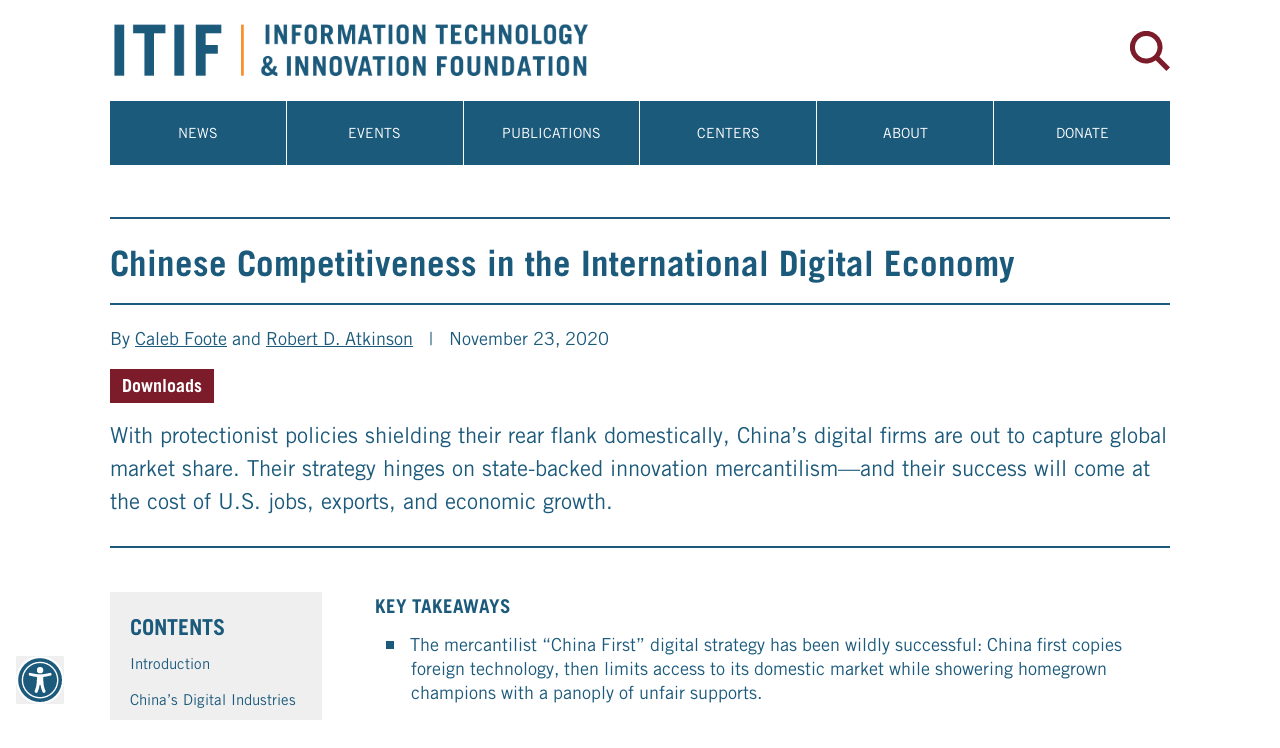

--- FILE ---
content_type: text/css; charset=utf-8
request_url: https://itif.org/_next/static/css/1c93f5c9ef6094c6.css
body_size: 6199
content:
*,:after,:before{--tw-border-spacing-x:0;--tw-border-spacing-y:0;--tw-translate-x:0;--tw-translate-y:0;--tw-rotate:0;--tw-skew-x:0;--tw-skew-y:0;--tw-scale-x:1;--tw-scale-y:1;--tw-pan-x: ;--tw-pan-y: ;--tw-pinch-zoom: ;--tw-scroll-snap-strictness:proximity;--tw-gradient-from-position: ;--tw-gradient-via-position: ;--tw-gradient-to-position: ;--tw-ordinal: ;--tw-slashed-zero: ;--tw-numeric-figure: ;--tw-numeric-spacing: ;--tw-numeric-fraction: ;--tw-ring-inset: ;--tw-ring-offset-width:0px;--tw-ring-offset-color:#fff;--tw-ring-color:rgba(59,130,246,.5);--tw-ring-offset-shadow:0 0 #0000;--tw-ring-shadow:0 0 #0000;--tw-shadow:0 0 #0000;--tw-shadow-colored:0 0 #0000;--tw-blur: ;--tw-brightness: ;--tw-contrast: ;--tw-grayscale: ;--tw-hue-rotate: ;--tw-invert: ;--tw-saturate: ;--tw-sepia: ;--tw-drop-shadow: ;--tw-backdrop-blur: ;--tw-backdrop-brightness: ;--tw-backdrop-contrast: ;--tw-backdrop-grayscale: ;--tw-backdrop-hue-rotate: ;--tw-backdrop-invert: ;--tw-backdrop-opacity: ;--tw-backdrop-saturate: ;--tw-backdrop-sepia: ;--tw-contain-size: ;--tw-contain-layout: ;--tw-contain-paint: ;--tw-contain-style: }::backdrop{--tw-border-spacing-x:0;--tw-border-spacing-y:0;--tw-translate-x:0;--tw-translate-y:0;--tw-rotate:0;--tw-skew-x:0;--tw-skew-y:0;--tw-scale-x:1;--tw-scale-y:1;--tw-pan-x: ;--tw-pan-y: ;--tw-pinch-zoom: ;--tw-scroll-snap-strictness:proximity;--tw-gradient-from-position: ;--tw-gradient-via-position: ;--tw-gradient-to-position: ;--tw-ordinal: ;--tw-slashed-zero: ;--tw-numeric-figure: ;--tw-numeric-spacing: ;--tw-numeric-fraction: ;--tw-ring-inset: ;--tw-ring-offset-width:0px;--tw-ring-offset-color:#fff;--tw-ring-color:rgba(59,130,246,.5);--tw-ring-offset-shadow:0 0 #0000;--tw-ring-shadow:0 0 #0000;--tw-shadow:0 0 #0000;--tw-shadow-colored:0 0 #0000;--tw-blur: ;--tw-brightness: ;--tw-contrast: ;--tw-grayscale: ;--tw-hue-rotate: ;--tw-invert: ;--tw-saturate: ;--tw-sepia: ;--tw-drop-shadow: ;--tw-backdrop-blur: ;--tw-backdrop-brightness: ;--tw-backdrop-contrast: ;--tw-backdrop-grayscale: ;--tw-backdrop-hue-rotate: ;--tw-backdrop-invert: ;--tw-backdrop-opacity: ;--tw-backdrop-saturate: ;--tw-backdrop-sepia: ;--tw-contain-size: ;--tw-contain-layout: ;--tw-contain-paint: ;--tw-contain-style: }/*
! tailwindcss v3.4.17 | MIT License | https://tailwindcss.com
*/*,:after,:before{box-sizing:border-box;border:0 solid #e5e7eb}:after,:before{--tw-content:""}:host,html{line-height:1.5;-webkit-text-size-adjust:100%;-moz-tab-size:4;-o-tab-size:4;tab-size:4;font-family:ui-sans-serif,system-ui,sans-serif,Apple Color Emoji,Segoe UI Emoji,Segoe UI Symbol,Noto Color Emoji;font-feature-settings:normal;font-variation-settings:normal;-webkit-tap-highlight-color:transparent}body{margin:0;line-height:inherit}hr{height:0;color:inherit;border-top-width:1px}abbr:where([title]){-webkit-text-decoration:underline dotted;text-decoration:underline dotted}h1,h2,h3,h4,h5,h6{font-size:inherit;font-weight:inherit}a{color:inherit;text-decoration:inherit}b,strong{font-weight:bolder}code,kbd,pre,samp{font-family:ui-monospace,SFMono-Regular,Menlo,Monaco,Consolas,Liberation Mono,Courier New,monospace;font-feature-settings:normal;font-variation-settings:normal;font-size:1em}small{font-size:80%}sub,sup{font-size:75%;line-height:0;position:relative;vertical-align:baseline}sub{bottom:-.25em}sup{top:-.5em}table{text-indent:0;border-color:inherit;border-collapse:collapse}button,input,optgroup,select,textarea{font-family:inherit;font-feature-settings:inherit;font-variation-settings:inherit;font-size:100%;font-weight:inherit;line-height:inherit;letter-spacing:inherit;color:inherit;margin:0;padding:0}button,select{text-transform:none}button,input:where([type=button]),input:where([type=reset]),input:where([type=submit]){-webkit-appearance:button;background-color:transparent;background-image:none}:-moz-focusring{outline:auto}:-moz-ui-invalid{box-shadow:none}progress{vertical-align:baseline}::-webkit-inner-spin-button,::-webkit-outer-spin-button{height:auto}[type=search]{-webkit-appearance:textfield;outline-offset:-2px}::-webkit-search-decoration{-webkit-appearance:none}::-webkit-file-upload-button{-webkit-appearance:button;font:inherit}summary{display:list-item}blockquote,dd,dl,figure,h1,h2,h3,h4,h5,h6,hr,p,pre{margin:0}fieldset{margin:0}fieldset,legend{padding:0}menu,ol,ul{list-style:none;margin:0;padding:0}dialog{padding:0}textarea{resize:vertical}input::-moz-placeholder,textarea::-moz-placeholder{opacity:1;color:#9ca3af}input::placeholder,textarea::placeholder{opacity:1;color:#9ca3af}[role=button],button{cursor:pointer}:disabled{cursor:default}audio,canvas,embed,iframe,img,object,svg,video{display:block;vertical-align:middle}img,video{max-width:100%;height:auto}[hidden]:where(:not([hidden=until-found])){display:none}.container{max-width:90%}@media (min-width:640px){.container{max-width:640px}}@media (min-width:768px){.container{max-width:768px}}@media (min-width:1024px){.container{max-width:1060px}}@media (min-width:1280px){.container{max-width:1060px}}@media (min-width:1536px){.container{max-width:1060px}}.sr-only{position:absolute;width:1px;height:1px;padding:0;margin:-1px;overflow:hidden;clip:rect(0,0,0,0);white-space:nowrap;border-width:0}.pointer-events-none{pointer-events:none}.visible{visibility:visible}.collapse{visibility:collapse}.static{position:static}.fixed{position:fixed}.absolute{position:absolute}.relative{position:relative}.sticky{position:sticky}.-top-16{top:-4rem}.-top-8{top:-2rem}.bottom-0{bottom:0}.left-0{left:0}.left-32{left:8rem}.right-0{right:0}.right-2{right:.5rem}.right-6{right:1.5rem}.right-8{right:2rem}.top-0{top:0}.top-2{top:.5rem}.top-8{top:2rem}.top-\[2\.5px\]{top:2.5px}.z-10{z-index:10}.z-20{z-index:20}.z-50{z-index:50}.z-\[2\]{z-index:2}.col-span-18{grid-column:span 18/span 18}.float-left{float:left}.clear-both{clear:both}.m-2{margin:.5rem}.m-8{margin:2rem}.mx-2{margin-left:.5rem;margin-right:.5rem}.mx-3{margin-left:.75rem;margin-right:.75rem}.mx-auto{margin-left:auto;margin-right:auto}.-mt-1{margin-top:-.25rem}.-mt-2{margin-top:-.5rem}.-mt-3{margin-top:-.75rem}.-mt-4{margin-top:-1rem}.-mt-8{margin-top:-2rem}.mb-0{margin-bottom:0}.mb-1{margin-bottom:.25rem}.mb-10{margin-bottom:2.5rem}.mb-12{margin-bottom:3rem}.mb-16{margin-bottom:4rem}.mb-2{margin-bottom:.5rem}.mb-24{margin-bottom:6rem}.mb-3{margin-bottom:.75rem}.mb-4{margin-bottom:1rem}.mb-5{margin-bottom:1.25rem}.mb-6{margin-bottom:1.5rem}.mb-8{margin-bottom:2rem}.ml-1{margin-left:.25rem}.ml-2{margin-left:.5rem}.ml-4{margin-left:1rem}.ml-6{margin-left:1.5rem}.ml-auto{margin-left:auto}.mr-1{margin-right:.25rem}.mr-2{margin-right:.5rem}.mr-3{margin-right:.75rem}.mr-4{margin-right:1rem}.mr-8{margin-right:2rem}.mr-auto{margin-right:auto}.mt-1{margin-top:.25rem}.mt-12{margin-top:3rem}.mt-16{margin-top:4rem}.mt-2{margin-top:.5rem}.mt-3{margin-top:.75rem}.mt-4{margin-top:1rem}.mt-5{margin-top:1.25rem}.mt-6{margin-top:1.5rem}.mt-8{margin-top:2rem}.mt-\[0\.37rem\]{margin-top:.37rem}.mt-\[3px\]{margin-top:3px}.block{display:block}.inline-block{display:inline-block}.inline{display:inline}.flex{display:flex}.inline-flex{display:inline-flex}.table{display:table}.grid{display:grid}.contents{display:contents}.hidden{display:none}.aspect-video{aspect-ratio:16/9}.h-1{height:.25rem}.h-10{height:2.5rem}.h-16{height:4rem}.h-2{height:.5rem}.h-32{height:8rem}.h-4{height:1rem}.h-40{height:10rem}.h-96{height:24rem}.h-\[18px\]{height:18px}.h-\[30px\]{height:30px}.h-\[38px\]{height:38px}.h-auto{height:auto}.h-full{height:100%}.h-screen{height:100vh}.max-h-0{max-height:0}.max-h-56{max-height:14rem}.max-h-60{max-height:15rem}.max-h-full{max-height:100%}.min-h-\[500px\]{min-height:500px}.min-h-screen{min-height:100vh}.w-1\/2{width:50%}.w-1\/3{width:33.333333%}.w-10{width:2.5rem}.w-14{width:3.5rem}.w-16{width:4rem}.w-2\/3{width:66.666667%}.w-24{width:6rem}.w-32{width:8rem}.w-4{width:1rem}.w-48{width:12rem}.w-60{width:15rem}.w-96{width:24rem}.w-\[12rem\]{width:12rem}.w-\[18px\]{width:18px}.w-\[30px\]{width:30px}.w-\[37\%\]{width:37%}.w-\[38px\]{width:38px}.w-fit{width:-moz-fit-content;width:fit-content}.w-full{width:100%}.w-screen{width:100vw}.max-w-\[140px\]{max-width:140px}.max-w-full{max-width:100%}.max-w-xs{max-width:20rem}.flex-1{flex:1 1}.flex-shrink-0{flex-shrink:0}.border-collapse{border-collapse:collapse}@keyframes fade-in-down{0%{opacity:0;transform:translateY(-5px)}to{opacity:1;transform:translateY(0)}}.animate-fade-in-down{animation:fade-in-down 1s ease-out}@keyframes pulse{50%{opacity:.5}}.animate-pulse{animation:pulse 2s cubic-bezier(.4,0,.6,1) infinite}.cursor-pointer{cursor:pointer}.appearance-none{-webkit-appearance:none;-moz-appearance:none;appearance:none}.grid-cols-1{grid-template-columns:repeat(1,minmax(0,1fr))}.grid-cols-2{grid-template-columns:repeat(2,minmax(0,1fr))}.grid-cols-5{grid-template-columns:repeat(5,minmax(0,1fr))}.flex-col{flex-direction:column}.flex-wrap{flex-wrap:wrap}.items-center{align-items:center}.justify-end{justify-content:flex-end}.justify-center{justify-content:center}.justify-between{justify-content:space-between}.gap-2{gap:.5rem}.gap-4{gap:1rem}.gap-\[6px\]{gap:6px}.gap-x-2{-moz-column-gap:.5rem;column-gap:.5rem}.gap-x-3{-moz-column-gap:.75rem;column-gap:.75rem}.gap-x-8{-moz-column-gap:2rem;column-gap:2rem}.gap-y-2{row-gap:.5rem}.space-x-2>:not([hidden])~:not([hidden]){--tw-space-x-reverse:0;margin-right:calc(.5rem * var(--tw-space-x-reverse));margin-left:calc(.5rem * calc(1 - var(--tw-space-x-reverse)))}.overflow-auto{overflow:auto}.overflow-hidden{overflow:hidden}.overflow-x-hidden{overflow-x:hidden}.rounded-full{border-radius:9999px}.rounded-lg{border-radius:.5rem}.border{border-width:1px}.border-2{border-width:2px}.border-b{border-bottom-width:1px}.border-b-2{border-bottom-width:2px}.border-r-2{border-right-width:2px}.border-t-2{border-top-width:2px}.border-t-8{border-top-width:8px}.border-solid{border-style:solid}.border-none{border-style:none}.border-brand-blue{--tw-border-opacity:1;border-color:rgb(28 90 124/var(--tw-border-opacity,1))}.border-brand-blue-dark-3{--tw-border-opacity:1;border-color:rgb(33 95 127/var(--tw-border-opacity,1))}.border-brand-grey{--tw-border-opacity:1;border-color:rgb(194 194 196/var(--tw-border-opacity,1))}.border-brand-lightblue{--tw-border-opacity:1;border-color:rgb(43 166 203/var(--tw-border-opacity,1))}.border-brand-orange-1{--tw-border-opacity:1;border-color:rgb(244 192 5/var(--tw-border-opacity,1))}.border-brand-yellow{--tw-border-opacity:1;border-color:rgb(255 192 0/var(--tw-border-opacity,1))}.border-gray-300{--tw-border-opacity:1;border-color:rgb(209 213 219/var(--tw-border-opacity,1))}.border-white{--tw-border-opacity:1;border-color:rgb(255 255 255/var(--tw-border-opacity,1))}.bg-\[\#0e629c\]{--tw-bg-opacity:1;background-color:rgb(14 98 156/var(--tw-bg-opacity,1))}.bg-black{--tw-bg-opacity:1;background-color:rgb(0 0 0/var(--tw-bg-opacity,1))}.bg-brand-blue{--tw-bg-opacity:1;background-color:rgb(28 90 124/var(--tw-bg-opacity,1))}.bg-brand-blue-dark{--tw-bg-opacity:1;background-color:rgb(12 98 156/var(--tw-bg-opacity,1))}.bg-brand-blue-dark-2{--tw-bg-opacity:1;background-color:rgb(76 107 124/var(--tw-bg-opacity,1))}.bg-brand-darkgrey-1{--tw-bg-opacity:1;background-color:rgb(82 82 87/var(--tw-bg-opacity,1))}.bg-brand-darkred{--tw-bg-opacity:1;background-color:rgb(124 28 42/var(--tw-bg-opacity,1))}.bg-brand-darkred-1{--tw-bg-opacity:1;background-color:rgb(146 47 62/var(--tw-bg-opacity,1))}.bg-brand-lightblue{--tw-bg-opacity:1;background-color:rgb(43 166 203/var(--tw-bg-opacity,1))}.bg-brand-lightgrey-2{--tw-bg-opacity:1;background-color:rgb(239 239 239/var(--tw-bg-opacity,1))}.bg-brand-lightgrey-3{--tw-bg-opacity:1;background-color:rgb(229 231 235/var(--tw-bg-opacity,1))}.bg-brand-orange{--tw-bg-opacity:1;background-color:rgb(249 141 41/var(--tw-bg-opacity,1))}.bg-gray-50{--tw-bg-opacity:1;background-color:rgb(249 250 251/var(--tw-bg-opacity,1))}.bg-green-100{--tw-bg-opacity:1;background-color:rgb(220 252 231/var(--tw-bg-opacity,1))}.bg-transparent{background-color:transparent}.bg-white{--tw-bg-opacity:1;background-color:rgb(255 255 255/var(--tw-bg-opacity,1))}.bg-contain{background-size:contain}.bg-center{background-position:50%}.bg-no-repeat{background-repeat:no-repeat}.object-cover{-o-object-fit:cover;object-fit:cover}.p-1{padding:.25rem}.p-1\.5{padding:.375rem}.p-2{padding:.5rem}.p-2\.5{padding:.625rem}.p-4{padding:1rem}.p-6{padding:1.5rem}.px-2{padding-left:.5rem;padding-right:.5rem}.px-3{padding-left:.75rem;padding-right:.75rem}.px-4{padding-left:1rem;padding-right:1rem}.px-5{padding-left:1.25rem;padding-right:1.25rem}.px-8{padding-left:2rem;padding-right:2rem}.py-1{padding-top:.25rem;padding-bottom:.25rem}.py-2{padding-top:.5rem;padding-bottom:.5rem}.py-2\.5{padding-top:.625rem;padding-bottom:.625rem}.py-3{padding-top:.75rem;padding-bottom:.75rem}.py-4{padding-top:1rem;padding-bottom:1rem}.pb-1{padding-bottom:.25rem}.pb-2{padding-bottom:.5rem}.pb-3{padding-bottom:.75rem}.pb-4{padding-bottom:1rem}.pb-5{padding-bottom:1.25rem}.pb-6{padding-bottom:1.5rem}.pb-8{padding-bottom:2rem}.pl-2{padding-left:.5rem}.pl-3{padding-left:.75rem}.pl-8{padding-left:2rem}.pr-1{padding-right:.25rem}.pr-2{padding-right:.5rem}.pr-3{padding-right:.75rem}.pr-8{padding-right:2rem}.pt-0{padding-top:0}.pt-1{padding-top:.25rem}.pt-2{padding-top:.5rem}.pt-3{padding-top:.75rem}.pt-4{padding-top:1rem}.pt-5{padding-top:1.25rem}.pt-6{padding-top:1.5rem}.pt-8{padding-top:2rem}.text-left{text-align:left}.text-center{text-align:center}.align-top{vertical-align:top}.font-gothicpro{font-family:TradeGothicLTPro}.font-gothicprobold{font-family:TradeGothicLTPro-Bold}.text-14{font-size:14px;line-height:24px}.text-16{font-size:16px;line-height:26px}.text-18{font-size:18px;line-height:28px}.text-19{font-size:19px;line-height:29px}.text-21{font-size:21px;line-height:29px}.text-22{font-size:22px;line-height:30px}.text-26{font-size:26px;line-height:34px}.text-35{font-size:35px;line-height:48px}.text-base{font-size:16px;line-height:24px}.text-xl{font-size:24px;line-height:32px}.font-bold{font-weight:700}.font-medium{font-weight:500}.uppercase{text-transform:uppercase}.capitalize{text-transform:capitalize}.italic{font-style:italic}.leading-none{line-height:1}.leading-normal{line-height:1.5}.leading-tight{line-height:1.25}.text-black{--tw-text-opacity:1;color:rgb(0 0 0/var(--tw-text-opacity,1))}.text-brand-blue{--tw-text-opacity:1;color:rgb(28 90 124/var(--tw-text-opacity,1))}.text-brand-darkgrey-2{--tw-text-opacity:1;color:rgb(82 82 87/var(--tw-text-opacity,1))}.text-brand-darkred{--tw-text-opacity:1;color:rgb(124 28 42/var(--tw-text-opacity,1))}.text-brand-lightgrey-5{--tw-text-opacity:1;color:rgb(217 217 217/var(--tw-text-opacity,1))}.text-brand-text{--tw-text-opacity:1;color:rgb(28 90 124/var(--tw-text-opacity,1))}.text-gray-600{--tw-text-opacity:1;color:rgb(75 85 99/var(--tw-text-opacity,1))}.text-gray-900{--tw-text-opacity:1;color:rgb(17 24 39/var(--tw-text-opacity,1))}.text-green-700{--tw-text-opacity:1;color:rgb(21 128 61/var(--tw-text-opacity,1))}.text-red-600{--tw-text-opacity:1;color:rgb(220 38 38/var(--tw-text-opacity,1))}.text-red-700{--tw-text-opacity:1;color:rgb(185 28 28/var(--tw-text-opacity,1))}.text-white{--tw-text-opacity:1;color:rgb(255 255 255/var(--tw-text-opacity,1))}.underline{text-decoration-line:underline}.opacity-0{opacity:0}.opacity-100{opacity:1}.opacity-75{opacity:.75}.outline-none{outline:2px solid transparent;outline-offset:2px}.outline{outline-style:solid}.outline-0{outline-width:0}.filter{filter:var(--tw-blur) var(--tw-brightness) var(--tw-contrast) var(--tw-grayscale) var(--tw-hue-rotate) var(--tw-invert) var(--tw-saturate) var(--tw-sepia) var(--tw-drop-shadow)}.transition{transition-property:color,background-color,border-color,text-decoration-color,fill,stroke,opacity,box-shadow,transform,filter,backdrop-filter;transition-timing-function:cubic-bezier(.4,0,.2,1);transition-duration:.15s}.transition-all{transition-property:all;transition-timing-function:cubic-bezier(.4,0,.2,1);transition-duration:.15s}.transition-opacity{transition-property:opacity;transition-timing-function:cubic-bezier(.4,0,.2,1)}.duration-150,.transition-opacity{transition-duration:.15s}.duration-200{transition-duration:.2s}.duration-300{transition-duration:.3s}.duration-500{transition-duration:.5s}.ease-in-out{transition-timing-function:cubic-bezier(.4,0,.2,1)}@font-face{font-family:TradeGothicLTPro-Bold;src:url(/fonts/TradeGothicLTPro-Bold.otf) format("opentype");font-display:block}@font-face{font-family:TradeGothicLTPro;src:url(/fonts/TradeGothicLTPro.otf) format("opentype");font-display:block}@font-face{font-family:TradeGothicLTPro-Bd2;src:url(/fonts/TradeGothicLTPro-Bd2.ttf) format("opentype");font-display:block}.accessibility-color-contrast .bg-brand-blue{background:#0c629c!important}.accessibility-color-contrast .text-brand-blue{color:#0c629c!important}.accessibility-color-contrast .border-brand-blue{border-color:#0c629c!important}.accessibility-color-contrast .bg-brand-orange{background:#e36729!important}.accessibility-color-contrast .text-brand-orange{color:#e36729!important}.accessibility-color-contrast .border-brand-orange{border-color:#e36729!important}.accessibility-color-contrast .bg-brand-darkgrey-1{background:#525257!important}.accessibility-highlight-links a,.accessibility-highlight-links button{background:#000!important;color:#fff!important}.accessibility-letter-spacing-1 *{letter-spacing:.06em!important}.accessibility-letter-spacing-2 *{letter-spacing:.12em!important}.accessibility-cursor-size-1 *{cursor:url(/images/accessibility/cursor-1.png),default!important}.accessibility-cursor-size-2 *{cursor:url(/images/accessibility/cursor-2.png),default!important}html{scroll-behavior:smooth}body{font-family:TradeGothicLTPro;font-size:16px;line-height:24px;--tw-text-opacity:1;color:rgb(28 90 124/var(--tw-text-opacity,1))}.block-content * h1,.block-content * h2,.block-content * h3,.block-content * h4,.block-content * h5,.block-content * h6{margin-top:1.25rem}.block-content p,.block-content span{letter-spacing:0;line-height:1.5!important;font-family:TradeGothicLTPro!important;font-weight:400}.block-content p>br,.block-content span>br{display:none}.block-content p span img,.block-content span span img{display:inline-block}.block-content p{margin-bottom:1rem!important}.block-content h1,.block-content h2,.block-content h4,.block-content h5,.block-content h6{font-family:TradeGothicLTPro-Bold!important}.block-content a[href],.block-content a[href] *{--tw-text-opacity:1;color:rgb(124 28 42/var(--tw-text-opacity,1));font-family:TradeGothicLTPro!important}.block-content a[href] :hover,.block-content a[href]:hover{text-decoration-line:underline}.block-content h1,.block-content h2,.block-content h3,.block-content h4,.block-content h5,.block-content h6{margin-bottom:.75rem;display:block;--tw-text-opacity:1;color:rgb(28 90 124/var(--tw-text-opacity,1))}.accessibility-color-contrast .block-content h1,.accessibility-color-contrast .block-content h2,.accessibility-color-contrast .block-content h3,.accessibility-color-contrast .block-content h4,.accessibility-color-contrast .block-content h5,.accessibility-color-contrast .block-content h6{color:#0c629c}.block-content h1 a,.block-content h1 span,.block-content h2 a,.block-content h2 span,.block-content h3 a,.block-content h3 span,.block-content h4 a,.block-content h4 span,.block-content h5 a,.block-content h5 span,.block-content h6 a,.block-content h6 span{--tw-text-opacity:1;color:rgb(28 90 124/var(--tw-text-opacity,1))}.accessibility-color-contrast .block-content h1 a,.accessibility-color-contrast .block-content h1 span,.accessibility-color-contrast .block-content h2 a,.accessibility-color-contrast .block-content h2 span,.accessibility-color-contrast .block-content h3 a,.accessibility-color-contrast .block-content h3 span,.accessibility-color-contrast .block-content h4 a,.accessibility-color-contrast .block-content h4 span,.accessibility-color-contrast .block-content h5 a,.accessibility-color-contrast .block-content h5 span,.accessibility-color-contrast .block-content h6 a,.accessibility-color-contrast .block-content h6 span{color:#0c629c}.block-content h1{font-size:21px;line-height:29px;text-transform:uppercase}.block-content h2,.block-content h2 a{font-size:19px;line-height:29px}.block-content h3,.block-content h3 a{font-size:18px;line-height:28px;--tw-text-opacity:1;color:rgb(124 28 42/var(--tw-text-opacity,1))}.block-content h4,.block-content h5{padding:0;font-size:16px;line-height:26px;--tw-text-opacity:1;color:rgb(0 0 0/var(--tw-text-opacity,1))}.block-content ul{margin-left:2.5rem!important}.block-content ul li{position:relative;margin-bottom:1rem}.block-content ul li:before{position:absolute;left:-1rem;top:.375rem;margin-left:-.25rem;display:block;height:.5rem;width:.5rem;--tw-bg-opacity:1;background-color:rgb(28 90 124/var(--tw-bg-opacity,1));--tw-content:"";content:var(--tw-content)}.block-content ul li{margin-left:0!important;line-height:1.5!important}.block-content ul li ol,.block-content ul li ul{margin-top:1rem}.block-content ol{margin-left:1.25rem!important}.block-content ol li{margin-bottom:1rem;list-style-type:decimal;margin-left:1.15rem!important;padding-left:0!important}.block-content ol li span{margin-bottom:1rem;display:inline-block}.block-content ol li:global(.ListParagraph){margin-left:2.5rem}.block-content ol li:global(.ListParagraph) span{display:block}.block-content ol li li{margin-bottom:1rem;list-style-type:lower-alpha}.block-content ol li ol,.block-content ol li ul{margin-top:1rem}.block-content table{margin-bottom:2rem!important}.block-content table thead td,.block-content table thead th{position:sticky;top:0;z-index:2}.block-content table thead td[scope=row],.block-content table thead th[scope=row]{position:sticky;left:0;z-index:1}.block-content table td{--tw-text-opacity:1;color:rgb(0 0 0/var(--tw-text-opacity,1));padding-top:.5rem!important;padding-bottom:.5rem!important}.block-content table td p{margin-bottom:0!important;color:#1c5a7c!important}@media screen and (max-width:767px){.block-content table{max-width:85vw;overflow:scroll;display:block}}.block-content table :global(.TableHeadingBold){text-align:center;font-family:TradeGothicLTPro-Bold!important;color:#1c5a7c!important}.block-content table :global(.TableHeadingBold) span{font-family:TradeGothicLTPro-Bold!important}.block-content table :global(.TableBody){color:#000}.block-content table :global(.TableBody) a,.block-content table :global(.TableBody) a *{color:#000}.block-content table :global(.TableBody) strong{font-family:TradeGothicLTPro-Bold!important}.block-content table :global(.TableBody) strong *{font-family:TradeGothicLTPro-Bold!important}.block-content table :global([align=left]){text-align:left!important}.block-content table :global([align=center]){text-align:center!important}.block-content table :global([align=right]){text-align:right!important}.block-content table .TableDecimalAlignment{text-align:center!important}.block-content sup sup span{top:2px!important}.block-content iframe{margin-bottom:.75rem}.block-content blockquote{position:relative;margin-bottom:1rem;margin-left:.5rem;margin-top:1rem;border-left-width:4px;padding-left:1.25rem}@media (prefers-color-scheme:dark){.block-content blockquote{--tw-border-opacity:1;border-color:rgb(55 65 81/var(--tw-border-opacity,1))}}.block-content .Callout{margin-top:1.5rem;margin-bottom:1.5rem;display:block;border-top-width:2px;border-bottom-width:2px;--tw-border-opacity:1;border-color:rgb(124 28 42/var(--tw-border-opacity,1));padding:1rem;font-size:18px;line-height:28px;line-height:1.5rem;--tw-text-opacity:1;color:rgb(124 28 42/var(--tw-text-opacity,1))}.block-content .Callout,.block-content .Callout span{font-family:TradeGothicLTPro-Bold!important}@media screen and (min-width:991px){[alt="Featured Image"]{float:right!important;max-width:400px;margin:0 0 20px 20px!important}}.pdf-embed.b-left,.pdf-embed.f-left{float:left}@media (min-width:640px){.pdf-embed.b-left,.pdf-embed.f-left{margin-right:1.5rem}}.pdf-embed.b-right,.pdf-embed.f-right{float:right}@media (min-width:640px){.pdf-embed.b-right,.pdf-embed.f-right{margin-left:1.5rem}}.page-content-block * br{display:block!important}.html-block-caption{margin-bottom:.75rem}.html-block-caption,.html-block-caption a{font-weight:700;--tw-text-opacity:1;color:rgb(0 0 0/var(--tw-text-opacity,1));font-family:TradeGothicLTPro-Bold!important}@media screen and (max-width:640px){.image-caption{float:none!important;display:block}}.show-pin-icon{background-repeat:no-repeat;padding-left:1.5rem;background-image:url(/images/pin-icon.png);background-size:20px;background-position:top 2px left}.placeholder\:text-brand-lightgrey-5::-moz-placeholder{--tw-text-opacity:1;color:rgb(217 217 217/var(--tw-text-opacity,1))}.placeholder\:text-brand-lightgrey-5::placeholder{--tw-text-opacity:1;color:rgb(217 217 217/var(--tw-text-opacity,1))}.placeholder\:text-brand-lightgrey-6::-moz-placeholder{--tw-text-opacity:1;color:rgb(166 166 166/var(--tw-text-opacity,1))}.placeholder\:text-brand-lightgrey-6::placeholder{--tw-text-opacity:1;color:rgb(166 166 166/var(--tw-text-opacity,1))}.checked\:bg-brand-yellow:checked{--tw-bg-opacity:1;background-color:rgb(255 192 0/var(--tw-bg-opacity,1))}.hover\:bg-brand-darkred:hover{--tw-bg-opacity:1;background-color:rgb(124 28 42/var(--tw-bg-opacity,1))}.hover\:bg-brand-orange:hover{--tw-bg-opacity:1;background-color:rgb(249 141 41/var(--tw-bg-opacity,1))}.hover\:underline:hover{text-decoration-line:underline}.focus\:outline-none:focus{outline:2px solid transparent;outline-offset:2px}.focus\:ring-0:focus{--tw-ring-offset-shadow:var(--tw-ring-inset) 0 0 0 var(--tw-ring-offset-width) var(--tw-ring-offset-color);--tw-ring-shadow:var(--tw-ring-inset) 0 0 0 calc(0px + var(--tw-ring-offset-width)) var(--tw-ring-color);box-shadow:var(--tw-ring-offset-shadow),var(--tw-ring-shadow),var(--tw-shadow,0 0 #0000)}.group:hover .group-hover\:block{display:block}@media not all and (min-width:640px){.max-sm\:w-\[4\.75rem\]{width:4.75rem}}@media (min-width:640px){.sm\:ml-5{margin-left:1.25rem}.sm\:mr-5{margin-right:1.25rem}.sm\:pr-2{padding-right:.5rem}}@media (min-width:768px){.md\:float-right{float:right}.md\:float-left{float:left}.md\:ml-4{margin-left:1rem}.md\:mr-4{margin-right:1rem}.md\:mt-0{margin-top:0}.md\:block{display:block}.md\:hidden{display:none}.md\:w-1\/2{width:50%}.md\:w-3\/4{width:75%}.md\:w-96{width:24rem}.md\:w-\[300px\]{width:300px}.md\:w-\[400px\]{width:400px}.md\:w-\[480px\]{width:480px}.md\:w-\[640px\]{width:640px}.md\:flex-nowrap{flex-wrap:nowrap}.md\:pb-8{padding-bottom:2rem}.md\:pl-16{padding-left:4rem}}@media (min-width:1024px){.lg\:float-none{float:none}.lg\:my-0{margin-top:0}.lg\:mb-0,.lg\:my-0{margin-bottom:0}.lg\:mb-12{margin-bottom:3rem}.lg\:mb-16{margin-bottom:4rem}.lg\:mb-4{margin-bottom:1rem}.lg\:mb-8{margin-bottom:2rem}.lg\:ml-auto{margin-left:auto}.lg\:mr-2{margin-right:.5rem}.lg\:mr-4{margin-right:1rem}.lg\:mr-6{margin-right:1.5rem}.lg\:mr-8{margin-right:2rem}.lg\:mt-0{margin-top:0}.lg\:mt-16{margin-top:4rem}.lg\:mt-2{margin-top:.5rem}.lg\:block{display:block}.lg\:inline-block{display:inline-block}.lg\:inline{display:inline}.lg\:flex{display:flex}.lg\:grid{display:grid}.lg\:hidden{display:none}.lg\:h-screen{height:100vh}.lg\:w-1\/2{width:50%}.lg\:w-10{width:2.5rem}.lg\:w-10\%{width:10%}.lg\:w-20{width:5rem}.lg\:w-20\%{width:20%}.lg\:w-30\%{width:30%}.lg\:w-56{width:14rem}.lg\:w-70\%{width:70%}.lg\:w-90\%{width:90%}.lg\:w-96{width:24rem}.lg\:w-\[640px\]{width:640px}.lg\:grid-flow-col{grid-auto-flow:column}.lg\:grid-cols-2{grid-template-columns:repeat(2,minmax(0,1fr))}.lg\:grid-cols-3{grid-template-columns:repeat(3,minmax(0,1fr))}.lg\:grid-cols-4{grid-template-columns:repeat(4,minmax(0,1fr))}.lg\:grid-cols-\[180px\2c 1fr\2c 1fr\2c 1fr\]{grid-template-columns:180px 1fr 1fr 1fr}.lg\:flex-row{flex-direction:row}.lg\:flex-nowrap{flex-wrap:nowrap}.lg\:items-center{align-items:center}.lg\:justify-between{justify-content:space-between}.lg\:gap-4{gap:1rem}.lg\:gap-x-4{-moz-column-gap:1rem;column-gap:1rem}.lg\:gap-x-8{-moz-column-gap:2rem;column-gap:2rem}.lg\:overflow-y-hidden{overflow-y:hidden}.lg\:border-r-2{border-right-width:2px}.lg\:border-white{--tw-border-opacity:1;border-color:rgb(255 255 255/var(--tw-border-opacity,1))}.lg\:p-8{padding:2rem}.lg\:px-24{padding-left:6rem;padding-right:6rem}.lg\:px-8{padding-left:2rem;padding-right:2rem}.lg\:py-12{padding-top:3rem;padding-bottom:3rem}.lg\:pl-6{padding-left:1.5rem}.lg\:pr-16{padding-right:4rem}.lg\:pr-4{padding-right:1rem}.lg\:pr-5{padding-right:1.25rem}.lg\:text-left{text-align:left}}@media (min-width:1536px){.\32xl\:mr-4{margin-right:1rem}}@media (prefers-color-scheme:dark){.dark\:bg-green-200{--tw-bg-opacity:1;background-color:rgb(187 247 208/var(--tw-bg-opacity,1))}.dark\:text-gray-300{--tw-text-opacity:1;color:rgb(209 213 219/var(--tw-text-opacity,1))}.dark\:text-green-800{--tw-text-opacity:1;color:rgb(22 101 52/var(--tw-text-opacity,1))}}

--- FILE ---
content_type: application/javascript; charset=utf-8
request_url: https://itif.org/_next/static/chunks/5107-05e70153e17b9fcb.js
body_size: 5306
content:
(self.webpackChunk_N_E=self.webpackChunk_N_E||[]).push([[5107],{83894:function(e,t,n){"use strict";n.d(t,{Z:function(){return a}});var r=n(19013),o=n(13882);function a(e){(0,o.Z)(1,arguments);var t=(0,r.Z)(e);return t.setHours(23,59,59,999),t}},23037:function(e,t,n){"use strict";n.d(t,{Z:function(){return u}});var r=n(85893),o=n(56794),a=n(78420),i=n(1062);function l(e){var t=e.post,n=(t.id,t.title),l=t.slug,s=t.date,u=t.externalURL,c=t.contentTypes,d=t._createdAt,_=(0,i.A)(null===c||void 0===c?void 0:c[0],s,l);return(0,r.jsx)(r.Fragment,{children:(0,r.jsxs)("div",{className:"relative mb-8",children:[(s||d)&&(0,r.jsx)("p",{className:"block mb-2",children:(0,o.Z)((0,a.Z)(s||d),"LLLL d, yyyy")}),n&&(0,r.jsx)("a",{href:u||_,target:u?"_blank":"_self",rel:"noopener noreferrer",className:"block mb-3 hover:underline",children:(0,r.jsx)("h2",{className:"text-16 leading-tight",children:n})})]})})}var s=n(67294);function u(e){var t,n=e.autoSelectedPosts,o=(0,s.useState)(3),a=o[0],i=o[1];return(0,r.jsx)(r.Fragment,{children:n&&n.length>0&&(0,r.jsxs)("div",{className:"relative mt-16 mb-16",children:[(0,r.jsx)("h2",{className:"block text-26 font-gothicprobold mb-5 block pb-4 border-b-2 border-brand-blue",children:"Related"}),(0,r.jsx)("div",{className:"grid lg:grid-cols-3 lg:gap-x-8",children:null===(t=null===n||void 0===n?void 0:n.slice(0,a))||void 0===t?void 0:t.map((function(e,t){return(0,r.jsx)(l,{post:null===e||void 0===e?void 0:e.document},t)}))}),a<(null===n||void 0===n?void 0:n.length)&&(0,r.jsx)("div",{className:"cursor-pointer bg-brand-darkred mr-2 px-3 py-2 text-white inline-block font-gothicprobold leading-none mb-2 ",onClick:function(){i(a+3)},children:"More on This Topic"})]})})}},85121:function(e,t,n){"use strict";n.d(t,{Z:function(){return o}});var r=n(85893);function o(e){var t,n=e.button,o=function(){var e=null===n||void 0===n?void 0:n.url;if(!e)return!1;var t="https://itif.org";try{var r=new URL(e,t),o=new URL(t).origin;return o?r.origin!==o:"http:"===r.protocol||"https:"===r.protocol}catch(a){return!1}}();return(0,r.jsx)(r.Fragment,{children:(0,r.jsx)("a",{href:null===n||void 0===n?void 0:n.url,target:o?"_blank":"_self",rel:"noreferrer noopener",className:"bg-brand-darkred mr-2 px-3 py-2 text-white inline-block font-gothicprobold text-18 leading-none mb-2 ".concat((null===n||void 0===n||null===(t=n.url)||void 0===t?void 0:t.includes("innovationfiles.org"))?"hidden":""),children:n.title})})}},87571:function(e,t,n){"use strict";n.d(t,{Z:function(){return m}});var r=n(85893),o=n(56794),a=n(83894),i=n(67294),l=n(26042),s=n(69396),u=n(828),c=n(97003),d=n(25675),_=n.n(d),p=n(36044),f=n(73058),h=n.n(f),y=n(48114);function v(e){var t=e.popup||{},n=t._id,o=t.title,a=t.description,d=t.ctaLabel,f=t.ctaURL,v=t.closeLabel,m=t.featuredImage,b=t.popupTime,P={event_category:"Campaigns",event_label:o,value:1},E=(0,u.Z)((0,c.Z)("campaign-".concat(n)),2),g=E[0],O=E[1],L=function(e){var t=document.getElementById("modal");t&&(O(!0),e?M(t):x(t))},x=function(e){e.style.opacity=1,function t(){(e.style.opacity-=.1)<0?e.style.display="none":requestAnimationFrame(t)}()},M=function(e,t){e.style.opacity=0,e.style.display=t||"block",function t(){var n=parseFloat(e.style.opacity);(n+=.2)>1||(e.style.opacity=n,requestAnimationFrame(t))}()};return(0,i.useEffect)((function(){g||setTimeout((function(){L(!0),y.B({action:"Campaign Viewed",params:P})}),1e3*parseInt(b))}),[]),(0,r.jsx)(r.Fragment,{children:(0,r.jsx)("div",{id:"modal",className:"modal fade fixed top-0 left-0 transition duration-150 ease-in-out z-50 hidden w-full bg-white h-screen outline-none overflow-x-hidden lg:overflow-y-hidden border-t-8 border-brand-blue",children:(0,r.jsxs)("div",{className:"flex flex-wrap items-center bg-white lg:h-screen",children:[(0,r.jsxs)("div",{className:"w-full lg:w-1/2 p-4 lg:py-12 lg:px-24",children:[(0,r.jsx)("figure",{className:"mb-6 lg:mb-16",children:(0,r.jsx)(_(),{priority:"false",src:"/images/logo-itif-normal.png",width:"480",height:"61",alt:"ITIF Logo",quality:"100"})}),(0,r.jsx)("h2",{className:"block text-35 leading-none font-gothicprobold mb-6 lg:mb-8 lg:pr-16",children:o}),(0,r.jsx)("p",{className:"block text-xl leading-none font-gothicprobold mb-6 lg:mb-12 lg:pr-16",children:a}),(0,r.jsx)("a",{className:"inline-block text-18 leading-none font-gothicprobold mb-8 py-4 px-8 bg-brand-lightblue text-white",target:"_blank",rel:"noopener noreferrer",href:f,onClick:function(){y.B({action:"Campaign CTA Button Clicked",params:P})},children:d}),(0,r.jsx)("button",{className:"block text-brand-darkred",onClick:function(){L(!1),y.B({action:"Campaign Close Button Clicked",params:P})},children:v||"No Thanks"})]}),(0,r.jsx)("div",{className:"w-full lg:w-1/2 relative h-full",children:m&&(0,r.jsx)("div",{className:h().popupImage,children:(0,r.jsx)(_(),(0,s.Z)((0,l.Z)({},(0,p.g)(m)),{layout:"fill",objectFit:"cover",alt:o}))})})]})})})}function m(e){var t=e.popup;return(0,r.jsx)(r.Fragment,{children:null!==t&&(null===t||void 0===t?void 0:t.startDate)<=(0,o.Z)((0,a.Z)(new Date),"yyyy-MM-dd")&&(null===t||void 0===t?void 0:t.endDate)>=(0,o.Z)((0,a.Z)(new Date),"yyyy-MM-dd")&&(0,r.jsx)(v,{popup:t})})}},36068:function(e,t,n){"use strict";n.d(t,{Z:function(){return i}});var r=n(85893),o=n(25675),a=n.n(o);function i(e){var t=e.disableFullScreen;return(0,r.jsx)(r.Fragment,{children:(0,r.jsx)("div",{className:"flex items-center justify-center space-x-2 animate-pulse ".concat(t?"":"w-screen h-screen fixed"),children:(0,r.jsx)("div",{className:"".concat(t?"w-16 h-16":"w-32 h-32"," mt-12 mb-12 relative"),children:(0,r.jsx)(a(),{priority:"false",src:"/images/icons/spinner.svg",alt:"ITIF Loading",layout:"fill",quality:"100"})})})})}},67610:function(e,t,n){"use strict";n.d(t,{Z:function(){return i}});var r=n(85893),o=n(25675),a=n.n(o);function i(e){var t=e.heading,n=e.disabledLeading,o=e.withFilters,i=e.handleFilterToggleButton;return(0,r.jsx)(r.Fragment,{children:(0,r.jsxs)("div",{className:"flex items-center justify-between mt-5 mb-5 block pb-4 border-b-2 border-brand-blue",children:[(0,r.jsx)("h1",{className:"page-heading text-35 ".concat(n?"":"leading-none"," font-gothicprobold"),children:t}),o&&(0,r.jsxs)("button",{className:"max-sm:w-[4.75rem] w-fit text-19 leading-none font-gothicprobold",onClick:i,children:[(0,r.jsx)("span",{className:"sm:pr-2",children:"Filter Results"}),(0,r.jsx)(a(),{priority:"false",src:"/images/icons/dropdown-icon.svg",layout:"fixed",width:"22",height:"12",alt:"ITIF Filter Icon",quality:"100"})]})]})})}},74916:function(e,t,n){"use strict";n.d(t,{Z:function(){return s}});var r=n(85893),o=n(56794),a=n(78420),i=n(1062);function l(e){var t=e.post||{},n=t.title,l=t.slug,s=t._type,u=t.date,c=t._createdAt,d=t.externalURL,_=(0,i.A)(s,u,l);return(0,r.jsx)(r.Fragment,{children:(0,r.jsxs)("div",{className:"relative mb-8",children:[(u||c)&&(0,r.jsx)("p",{className:"block mb-2",children:(0,o.Z)((0,a.Z)(u||c),"LLLL d, yyyy")}),n&&(0,r.jsx)("a",{href:d||_,target:d?"_blank":"_self",rel:"noopener noreferrer",className:"block mb-3 hover:underline",children:(0,r.jsx)("h2",{className:"text-16 leading-tight",children:n})})]})})}function s(e){var t=e.relatedPosts;return(0,r.jsx)(r.Fragment,{children:t&&t.length>0&&(0,r.jsxs)("div",{className:"relative mt-16 mb-16",children:[(0,r.jsx)("h2",{className:"block text-26 font-gothicprobold mb-5 block pb-4 border-b-2 border-brand-blue",children:"Editors\u2019 Recommendations"}),(0,r.jsx)("div",{className:"grid lg:grid-cols-3 lg:gap-x-8",children:null===t||void 0===t?void 0:t.map((function(e,t){return(0,r.jsx)(l,{post:e},t)}))})]})})}},70733:function(e,t,n){"use strict";n.d(t,{Z:function(){return i}});var r=n(85893),o=n(67610),a=n(86258);function i(e){var t=e.data;return(0,r.jsx)(a.Z,{data:t,children:(0,r.jsxs)("div",{className:"mb-8 h-96",children:[(0,r.jsx)(o.Z,{heading:"Page not found"}),(0,r.jsx)("p",{children:"The requested page could not be found."})]})})}},36044:function(e,t,n){"use strict";n.d(t,{g:function(){return s}});var r=n(61202),o=n(98107),a=function(e,t){var n,r;return e.width(t.width).quality(t.quality||75).orientation((null===e||void 0===e||null===(n=e.options)||void 0===n||null===(r=n.source)||void 0===r?void 0:r.orientation)||0).fit("clip")},i=function(e,t){var n,r;return e.width(64).height(87).quality(100).orientation((null===e||void 0===e||null===(n=e.options)||void 0===n||null===(r=n.source)||void 0===r?void 0:r.orientation)||0).fit("clip")},l=function(e,t){var n,r;return e.width(64).height(87).quality(100).orientation((null===e||void 0===e||null===(n=e.options)||void 0===n||null===(r=n.source)||void 0===r?void 0:r.orientation)||0).fit("clip")};function s(e){var t,n=arguments.length>1&&void 0!==arguments[1]?arguments[1]:"";switch(n){case"speakerImage":t=i;break;case"staffImage":t=l;break;default:t=a}return(0,r.J)(o.ZP,e,{imageBuilder:t})}},73058:function(e){e.exports={popupImage:"ShowPopup_popupImage__LVTAY"}},81540:function(module,__unused_webpack_exports,__webpack_require__){module.exports=function(e){var t={};function n(r){if(t[r])return t[r].exports;var o=t[r]={i:r,l:!1,exports:{}};return e[r].call(o.exports,o,o.exports,n),o.l=!0,o.exports}return n.m=e,n.c=t,n.d=function(e,t,r){n.o(e,t)||Object.defineProperty(e,t,{enumerable:!0,get:r})},n.r=function(e){"undefined"!=typeof Symbol&&Symbol.toStringTag&&Object.defineProperty(e,Symbol.toStringTag,{value:"Module"}),Object.defineProperty(e,"__esModule",{value:!0})},n.t=function(e,t){if(1&t&&(e=n(e)),8&t)return e;if(4&t&&"object"==typeof e&&e&&e.__esModule)return e;var r=Object.create(null);if(n.r(r),Object.defineProperty(r,"default",{enumerable:!0,value:e}),2&t&&"string"!=typeof e)for(var o in e)n.d(r,o,function(t){return e[t]}.bind(null,o));return r},n.n=function(e){var t=e&&e.__esModule?function(){return e.default}:function(){return e};return n.d(t,"a",t),t},n.o=function(e,t){return Object.prototype.hasOwnProperty.call(e,t)},n.p="",n(n.s=2)}([function(e,t){e.exports=__webpack_require__(45697)},function(e,t){e.exports=__webpack_require__(67294)},function(module,__webpack_exports__,__nested_webpack_require_1058__){"use strict";__nested_webpack_require_1058__.r(__webpack_exports__),function(module){var react__WEBPACK_IMPORTED_MODULE_0__=__nested_webpack_require_1058__(1),react__WEBPACK_IMPORTED_MODULE_0___default=__nested_webpack_require_1058__.n(react__WEBPACK_IMPORTED_MODULE_0__),prop_types__WEBPACK_IMPORTED_MODULE_1__=__nested_webpack_require_1058__(0),prop_types__WEBPACK_IMPORTED_MODULE_1___default=__nested_webpack_require_1058__.n(prop_types__WEBPACK_IMPORTED_MODULE_1__),enterModule;function _typeof(e){return(_typeof="function"==typeof Symbol&&"symbol"==typeof Symbol.iterator?function(e){return typeof e}:function(e){return e&&"function"==typeof Symbol&&e.constructor===Symbol&&e!==Symbol.prototype?"symbol":typeof e})(e)}function _extends(){return(_extends=Object.assign||function(e){for(var t=1;t<arguments.length;t++){var n=arguments[t];for(var r in n)Object.prototype.hasOwnProperty.call(n,r)&&(e[r]=n[r])}return e}).apply(this,arguments)}function _classCallCheck(e,t){if(!(e instanceof t))throw new TypeError("Cannot call a class as a function")}function _defineProperties(e,t){for(var n=0;n<t.length;n++){var r=t[n];r.enumerable=r.enumerable||!1,r.configurable=!0,"value"in r&&(r.writable=!0),Object.defineProperty(e,r.key,r)}}function _createClass(e,t,n){return t&&_defineProperties(e.prototype,t),n&&_defineProperties(e,n),e}function _inherits(e,t){if("function"!=typeof t&&null!==t)throw new TypeError("Super expression must either be null or a function");e.prototype=Object.create(t&&t.prototype,{constructor:{value:e,writable:!0,configurable:!0}}),t&&_setPrototypeOf(e,t)}function _setPrototypeOf(e,t){return(_setPrototypeOf=Object.setPrototypeOf||function(e,t){return e.__proto__=t,e})(e,t)}function _createSuper(e){return function(){var t,n=_getPrototypeOf(e);if(_isNativeReflectConstruct()){var r=_getPrototypeOf(this).constructor;t=Reflect.construct(n,arguments,r)}else t=n.apply(this,arguments);return _possibleConstructorReturn(this,t)}}function _possibleConstructorReturn(e,t){return!t||"object"!==_typeof(t)&&"function"!=typeof t?_assertThisInitialized(e):t}function _assertThisInitialized(e){if(void 0===e)throw new ReferenceError("this hasn't been initialised - super() hasn't been called");return e}function _isNativeReflectConstruct(){if("undefined"==typeof Reflect||!Reflect.construct)return!1;if(Reflect.construct.sham)return!1;if("function"==typeof Proxy)return!0;try{return Date.prototype.toString.call(Reflect.construct(Date,[],(function(){}))),!0}catch(e){return!1}}function _getPrototypeOf(e){return(_getPrototypeOf=Object.setPrototypeOf?Object.getPrototypeOf:function(e){return e.__proto__||Object.getPrototypeOf(e)})(e)}function _defineProperty(e,t,n){return t in e?Object.defineProperty(e,t,{value:n,enumerable:!0,configurable:!0,writable:!0}):e[t]=n,e}enterModule="undefined"!=typeof reactHotLoaderGlobal?reactHotLoaderGlobal.enterModule:void 0,enterModule&&enterModule(module);var __signature__="undefined"!=typeof reactHotLoaderGlobal?reactHotLoaderGlobal.default.signature:function(e){return e},ReactAudioPlayer=function(_Component){_inherits(ReactAudioPlayer,_Component);var _super=_createSuper(ReactAudioPlayer);function ReactAudioPlayer(){var e;_classCallCheck(this,ReactAudioPlayer);for(var t=arguments.length,n=new Array(t),r=0;r<t;r++)n[r]=arguments[r];return _defineProperty(_assertThisInitialized(e=_super.call.apply(_super,[this].concat(n))),"audioEl",react__WEBPACK_IMPORTED_MODULE_0___default.a.createRef()),_defineProperty(_assertThisInitialized(e),"listenTracker",void 0),_defineProperty(_assertThisInitialized(e),"onError",(function(t){var n,r;return null===(n=(r=e.props).onError)||void 0===n?void 0:n.call(r,t)})),_defineProperty(_assertThisInitialized(e),"onCanPlay",(function(t){var n,r;return null===(n=(r=e.props).onCanPlay)||void 0===n?void 0:n.call(r,t)})),_defineProperty(_assertThisInitialized(e),"onCanPlayThrough",(function(t){var n,r;return null===(n=(r=e.props).onCanPlayThrough)||void 0===n?void 0:n.call(r,t)})),_defineProperty(_assertThisInitialized(e),"onPlay",(function(t){var n,r;e.setListenTrack(),null===(n=(r=e.props).onPlay)||void 0===n||n.call(r,t)})),_defineProperty(_assertThisInitialized(e),"onAbort",(function(t){var n,r;e.clearListenTrack(),null===(n=(r=e.props).onAbort)||void 0===n||n.call(r,t)})),_defineProperty(_assertThisInitialized(e),"onEnded",(function(t){var n,r;e.clearListenTrack(),null===(n=(r=e.props).onEnded)||void 0===n||n.call(r,t)})),_defineProperty(_assertThisInitialized(e),"onPause",(function(t){var n,r;e.clearListenTrack(),null===(n=(r=e.props).onPause)||void 0===n||n.call(r,t)})),_defineProperty(_assertThisInitialized(e),"onSeeked",(function(t){var n,r;null===(n=(r=e.props).onSeeked)||void 0===n||n.call(r,t)})),_defineProperty(_assertThisInitialized(e),"onLoadedMetadata",(function(t){var n,r;null===(n=(r=e.props).onLoadedMetadata)||void 0===n||n.call(r,t)})),_defineProperty(_assertThisInitialized(e),"onVolumeChanged",(function(t){var n,r;null===(n=(r=e.props).onVolumeChanged)||void 0===n||n.call(r,t)})),e}return _createClass(ReactAudioPlayer,[{key:"componentDidMount",value:function(){var e=this.audioEl.current;e&&(this.updateVolume(this.props.volume),e.addEventListener("error",this.onError),e.addEventListener("canplay",this.onCanPlay),e.addEventListener("canplaythrough",this.onCanPlayThrough),e.addEventListener("play",this.onPlay),e.addEventListener("abort",this.onAbort),e.addEventListener("ended",this.onEnded),e.addEventListener("pause",this.onPause),e.addEventListener("seeked",this.onSeeked),e.addEventListener("loadedmetadata",this.onLoadedMetadata),e.addEventListener("volumechange",this.onVolumeChanged))}},{key:"componentWillUnmount",value:function(){var e=this.audioEl.current;e&&(e.removeEventListener("error",this.onError),e.removeEventListener("canplay",this.onCanPlay),e.removeEventListener("canplaythrough",this.onCanPlayThrough),e.removeEventListener("play",this.onPlay),e.removeEventListener("abort",this.onAbort),e.removeEventListener("ended",this.onEnded),e.removeEventListener("pause",this.onPause),e.removeEventListener("seeked",this.onSeeked),e.removeEventListener("loadedmetadata",this.onLoadedMetadata),e.removeEventListener("volumechange",this.onVolumeChanged))}},{key:"componentDidUpdate",value:function(e){this.updateVolume(this.props.volume)}},{key:"setListenTrack",value:function(){var e=this;if(!this.listenTracker){var t=this.props.listenInterval;this.listenTracker=window.setInterval((function(){var t,n;e.audioEl.current&&(null===(t=(n=e.props).onListen)||void 0===t||t.call(n,e.audioEl.current.currentTime))}),t)}}},{key:"updateVolume",value:function(e){var t=this.audioEl.current;null!==t&&"number"==typeof e&&e!==(null==t?void 0:t.volume)&&(t.volume=e)}},{key:"clearListenTrack",value:function(){this.listenTracker&&(clearInterval(this.listenTracker),delete this.listenTracker)}},{key:"render",value:function(){var e=this.props.children||react__WEBPACK_IMPORTED_MODULE_0___default.a.createElement("p",null,"Your browser does not support the ",react__WEBPACK_IMPORTED_MODULE_0___default.a.createElement("code",null,"audio")," element."),t=!(!1===this.props.controls),n=this.props.title?this.props.title:this.props.src,r={};return this.props.controlsList&&(r.controlsList=this.props.controlsList),react__WEBPACK_IMPORTED_MODULE_0___default.a.createElement("audio",_extends({autoPlay:this.props.autoPlay,className:"react-audio-player ".concat(this.props.className),controls:t,crossOrigin:this.props.crossOrigin,id:this.props.id,loop:this.props.loop,muted:this.props.muted,preload:this.props.preload,ref:this.audioEl,src:this.props.src,style:this.props.style,title:n},r),e)}},{key:"__reactstandin__regenerateByEval",value:function __reactstandin__regenerateByEval(key,code){this[key]=eval(code)}}]),ReactAudioPlayer}(react__WEBPACK_IMPORTED_MODULE_0__.Component);_defineProperty(ReactAudioPlayer,"propTypes",void 0),_defineProperty(ReactAudioPlayer,"defaultProps",void 0),ReactAudioPlayer.defaultProps={autoPlay:!1,children:null,className:"",controls:!1,controlsList:"",id:"",listenInterval:1e4,loop:!1,muted:!1,onAbort:function(){},onCanPlay:function(){},onCanPlayThrough:function(){},onEnded:function(){},onError:function(){},onListen:function(){},onPause:function(){},onPlay:function(){},onSeeked:function(){},onVolumeChanged:function(){},onLoadedMetadata:function(){},preload:"metadata",style:{},title:"",volume:1},ReactAudioPlayer.propTypes={autoPlay:prop_types__WEBPACK_IMPORTED_MODULE_1___default.a.bool,children:prop_types__WEBPACK_IMPORTED_MODULE_1___default.a.element,className:prop_types__WEBPACK_IMPORTED_MODULE_1___default.a.string,controls:prop_types__WEBPACK_IMPORTED_MODULE_1___default.a.bool,controlsList:prop_types__WEBPACK_IMPORTED_MODULE_1___default.a.string,crossOrigin:prop_types__WEBPACK_IMPORTED_MODULE_1___default.a.string,id:prop_types__WEBPACK_IMPORTED_MODULE_1___default.a.string,listenInterval:prop_types__WEBPACK_IMPORTED_MODULE_1___default.a.number,loop:prop_types__WEBPACK_IMPORTED_MODULE_1___default.a.bool,muted:prop_types__WEBPACK_IMPORTED_MODULE_1___default.a.bool,onAbort:prop_types__WEBPACK_IMPORTED_MODULE_1___default.a.func,onCanPlay:prop_types__WEBPACK_IMPORTED_MODULE_1___default.a.func,onCanPlayThrough:prop_types__WEBPACK_IMPORTED_MODULE_1___default.a.func,onEnded:prop_types__WEBPACK_IMPORTED_MODULE_1___default.a.func,onError:prop_types__WEBPACK_IMPORTED_MODULE_1___default.a.func,onListen:prop_types__WEBPACK_IMPORTED_MODULE_1___default.a.func,onLoadedMetadata:prop_types__WEBPACK_IMPORTED_MODULE_1___default.a.func,onPause:prop_types__WEBPACK_IMPORTED_MODULE_1___default.a.func,onPlay:prop_types__WEBPACK_IMPORTED_MODULE_1___default.a.func,onSeeked:prop_types__WEBPACK_IMPORTED_MODULE_1___default.a.func,onVolumeChanged:prop_types__WEBPACK_IMPORTED_MODULE_1___default.a.func,preload:prop_types__WEBPACK_IMPORTED_MODULE_1___default.a.oneOf(["","none","metadata","auto"]),src:prop_types__WEBPACK_IMPORTED_MODULE_1___default.a.string,style:prop_types__WEBPACK_IMPORTED_MODULE_1___default.a.objectOf(prop_types__WEBPACK_IMPORTED_MODULE_1___default.a.string),title:prop_types__WEBPACK_IMPORTED_MODULE_1___default.a.string,volume:prop_types__WEBPACK_IMPORTED_MODULE_1___default.a.number};var _default=ReactAudioPlayer,reactHotLoader,leaveModule;__webpack_exports__.default=_default,reactHotLoader="undefined"!=typeof reactHotLoaderGlobal?reactHotLoaderGlobal.default:void 0,reactHotLoader&&(reactHotLoader.register(ReactAudioPlayer,"ReactAudioPlayer","/home/justin/Projects/react-audio-player/src/index.tsx"),reactHotLoader.register(_default,"default","/home/justin/Projects/react-audio-player/src/index.tsx")),leaveModule="undefined"!=typeof reactHotLoaderGlobal?reactHotLoaderGlobal.leaveModule:void 0,leaveModule&&leaveModule(module)}.call(this,__nested_webpack_require_1058__(3)(module))},function(e,t){e.exports=function(e){if(!e.webpackPolyfill){var t=Object.create(e);t.children||(t.children=[]),Object.defineProperty(t,"loaded",{enumerable:!0,get:function(){return t.l}}),Object.defineProperty(t,"id",{enumerable:!0,get:function(){return t.i}}),Object.defineProperty(t,"exports",{enumerable:!0}),t.webpackPolyfill=1}return t}}])}}]);

--- FILE ---
content_type: application/javascript; charset=utf-8
request_url: https://itif.org/_next/static/chunks/9991-d5b74ee9f6260f16.js
body_size: 8532
content:
(self.webpackChunk_N_E=self.webpackChunk_N_E||[]).push([[9991],{11666:function(e,t,n){"use strict";n.d(t,{Z:function(){return g}});var a=n(85893),r=n(1062),i=n(41664),s=n.n(i),l=n(88863),o=n.n(l),c=n(56794),d=n(78420),u=n(96486),p=n(68301);function g(e){var t=e.post,n=e.hideContentType,i=e.showContentMetaData,l=(t._id,t._type),g=t.date,h=t.slug,m=t.featuredTitle,b=t.title,f=t.summary,v=t.excerpt,y=t.externalURL,x=t.externalEvent,C=t.publicationTypes,P=(0,r.A)(l,g,h),N=m||b,j=(0,u.find)(p.mH,{slug:l});return(0,a.jsx)(a.Fragment,{children:(0,a.jsxs)("div",{className:"block relative mb-8",children:[g&&(0,a.jsxs)("p",{className:"block mb-2",children:[(0,c.Z)((0,d.Z)(g),"LLLL d, yyyy"),!n&&j&&(0,a.jsxs)(a.Fragment,{children:[(0,a.jsx)("span",{className:"pl-2 pr-2",children:"|"}),(0,a.jsx)("span",{children:null===j||void 0===j?void 0:j.name})]}),i&&(0,a.jsxs)(a.Fragment,{children:[(0,a.jsx)("span",{className:"pl-2 pr-2",children:"|"}),"publications"===l&&C&&(null===C||void 0===C?void 0:C.length)>0&&(0,u.map)(C,(function(e){return e})).join(", ")||x&&"Presentations"||(null===j||void 0===j?void 0:j.name)]})]}),N&&(0,a.jsx)(s(),{prefetch:!1,href:y||P,children:(0,a.jsx)("a",{title:N,target:y?"_blank":"_self",rel:y?"noopener noreferrer":"follow",className:"block mb-3 hover:underline",children:(0,a.jsx)("h2",{className:"text-18 font-gothicprobold leading-none",children:N})})}),(0,a.jsx)("div",{className:"lg:grid lg:grid-flow-col lg:gap-4",children:(f||v)&&(0,a.jsx)("div",{className:"mt-4 lg:mt-0 text-14 leading-normal",children:f?(0,a.jsx)(o(),{blocks:f}):(0,p.Ky)(v)})})]})})}},8303:function(e,t,n){"use strict";n.d(t,{Z:function(){return b}});var a=n(85893),r=n(52026),i=n(11666),s=n(1062),l=n(41664),o=n.n(l),c=(n(88863),n(56794)),d=n(78420),u=n(96486),p=n(68301),g=n(25675),h=n.n(g);function m(e){var t=e.post,n=e.removeWhiteText,r=e.hideLightBlueBorder,i=e.isLast,l=e.hideContentType,g=void 0!==l&&l,m=t||{},b=(m.id,m.title),f=m.slug,v=m.date,y=m.summary,x=m.body,C=m.affiliation,P=m.position,N=m.postponeEvent,j=m.externalEvent,k=m.externalURL,L=m.authors,_=m.contentTypes,T=m.publicationTypes,w=(m.eventTypes,m.priority),E=(0,s.A)(null===_||void 0===_?void 0:_[0],v,f),R=(0,u.find)(p.mH,{slug:null===_||void 0===_?void 0:_[0]}),O=b;return(0,a.jsx)(a.Fragment,{children:(0,a.jsx)("div",{className:"block relative mb-8 ".concat(n?"":"text-white"," ").concat(i||r?"":"border-b-2 border-brand-lightblue pb-8"," animate-fade-in-down"),children:"4"===w?(0,a.jsx)(a.Fragment,{children:(0,a.jsxs)("div",{className:"flex",children:[k&&(0,a.jsx)(o(),{prefetch:!1,href:k,children:(0,a.jsx)("a",{title:"PDF Icon",className:"w-16 flex-shrink-0",rel:"noopener noreferrer",target:"_blank",children:(0,a.jsx)(h(),{src:"/images/icons/pdf-icon.svg",width:60,height:60,alt:"PDF Icon"})})}),(0,a.jsxs)("div",{className:"ml-4 w-full",children:[_&&_.length>0&&(0,a.jsxs)("p",{className:"block mb-2 capitalize",children:[(0,u.uniq)(_,(function(e){return e})).join(", "),j&&(0,a.jsx)(a.Fragment,{children:(0,a.jsx)("i",{children:", Presentations"})})]}),O&&(0,a.jsx)(o(),{prefetch:!1,href:k,children:(0,a.jsx)("a",{title:O,className:"hover:underline",rel:"noopener noreferrer",target:"_blank",children:(0,a.jsx)("h2",{className:"text-18 font-gothicprobold leading-none capitalize",children:O})})})]})]})}):(0,a.jsxs)(a.Fragment,{children:[(0,a.jsxs)("p",{className:"block mb-2",children:["person"!==(null===_||void 0===_?void 0:_[0])&&!N&&v&&(0,c.Z)((0,d.Z)(v),"LLLL d, yyyy"),N&&(0,a.jsx)(a.Fragment,{children:"Postponed"}),R&&!g&&(0,a.jsxs)(a.Fragment,{children:["person"!==(null===_||void 0===_?void 0:_[0])&&(0,a.jsx)("span",{className:"pl-2 pr-2",children:"|"}),(0,a.jsx)("span",{children:"publications"===(null===_||void 0===_?void 0:_[0])&&(null===T||void 0===T?void 0:T.length)>0&&T.map((function(e){return"Op-Eds & Commentary"===e?"Op-Eds & Contributed Articles":e})).join(", ")||j&&"Presentations"||(null===R||void 0===R?void 0:R.name)})]})]}),O&&(0,a.jsx)(o(),{prefetch:!1,href:k||E,children:(0,a.jsx)("a",{title:O,rel:"noopener noreferrer",target:"_blank",className:"block mb-3 hover:underline",children:(0,a.jsx)("h2",{className:"text-18 font-gothicprobold leading-none",children:O})})}),"events"!==(null===_||void 0===_?void 0:_[0])&&L&&L.length>0&&(0,a.jsxs)("p",{className:"text-14 italic -mt-1 mb-1 block",children:["By\xa0",(0,u.map)(L,(function(e){return e})).join(", ")]}),"person"===(null===_||void 0===_?void 0:_[0])&&(0,a.jsxs)("p",{className:"text-14 italic -mt-1 mb-1 block",children:[P,C?", ".concat(C):""]}),(0,a.jsx)("div",{className:"lg:grid lg:grid-flow-col lg:gap-4",children:(y||x)&&(0,a.jsx)("div",{className:"mt-4 lg:mt-0 text-14 leading-normal",children:""!==y?y:(0,p.Ky)(x)})})]})})})}function b(e){var t=e.type,n=e.post,s=e.hideContentType,l=e.showContentMetaData,o=e.removeWhiteText,c=e.hideLightBlueBorder,d=e.isLast;return(0,a.jsxs)(a.Fragment,{children:["general"===t&&(0,a.jsx)(i.Z,{post:n,hideContentType:s,hideLightBlueBorder:c,showContentMetaData:l}),"event"===t&&(0,a.jsx)(r.Z,{event:n}),"search"===t&&(0,a.jsx)(a.Fragment,{children:(0,a.jsx)(m,{post:n,hideContentType:s,removeWhiteText:o,hideLightBlueBorder:c,isLast:d})})]})}},67610:function(e,t,n){"use strict";n.d(t,{Z:function(){return s}});var a=n(85893),r=n(25675),i=n.n(r);function s(e){var t=e.heading,n=e.disabledLeading,r=e.withFilters,s=e.handleFilterToggleButton;return(0,a.jsx)(a.Fragment,{children:(0,a.jsxs)("div",{className:"flex items-center justify-between mt-5 mb-5 block pb-4 border-b-2 border-brand-blue",children:[(0,a.jsx)("h1",{className:"page-heading text-35 ".concat(n?"":"leading-none"," font-gothicprobold"),children:t}),r&&(0,a.jsxs)("button",{className:"max-sm:w-[4.75rem] w-fit text-19 leading-none font-gothicprobold",onClick:s,children:[(0,a.jsx)("span",{className:"sm:pr-2",children:"Filter Results"}),(0,a.jsx)(i(),{priority:"false",src:"/images/icons/dropdown-icon.svg",layout:"fixed",width:"22",height:"12",alt:"ITIF Filter Icon",quality:"100"})]})]})})}},19583:function(e,t,n){"use strict";n.d(t,{Z:function(){return c}});var a=n(85893),r=n(11358),i=n.n(r),s=n(6825),l=n.n(s);function o(e){var t=e.className,n=e.defaultValue,r=e.onChange;return(0,a.jsx)(a.Fragment,{children:(0,a.jsxs)("div",{className:"mt-5 flex justify-center items-center",children:[(0,a.jsx)("label",{htmlFor:"items-per-page",className:"mr-2 ".concat(t),children:"Items per page"}),(0,a.jsxs)("select",{className:"border-2 p-1",defaultValue:n,id:"items-per-page",onChange:r,children:[(0,a.jsx)("option",{value:"10",children:"10"}),(0,a.jsx)("option",{value:"25",children:"25"}),(0,a.jsx)("option",{value:"50",children:"50"})]})]})})}function c(e){var t=e.className,n=e.pageCount,r=e.handlePageClick,s=e.remountComponent,c=e.perPage,d=e.handleItemsPerPageChange,u=e.forcePage;return(0,a.jsx)(a.Fragment,{children:1<n&&(0,a.jsxs)("div",{className:l().pagination,children:[(0,a.jsx)(i(),{className:t,breakLabel:"...",breakClassName:"break-me",pageCount:n,marginPagesDisplayed:2,pageRangeDisplayed:5,onPageChange:r,containerClassName:"pager",subContainerClassName:"pages",forcePage:u,disabledClassName:l().disabled,activeClassName:l().current}),(0,a.jsx)(o,{className:t,defaultValue:c,onChange:d})]},s)})}},36935:function(e,t,n){"use strict";n.d(t,{Z:function(){return m}});var a=n(85893),r=n(67294),i=n(11163),s=n(11177),l=n(48283),o=n(5434),c=(n(6063),n(76141)),d=(n(19498),n(82115)),u=n.n(d),p=n(92031),g=n(30381),h=n.n(g);function m(e){var t=e.filterMenuIsOpen,n=e.selectedFilters,d=e.regions,g=e.selectedRegions,m=e.handleRegionsChange,b=e.removeRegions,f=e.removePolicyTypes,v=e.removePublicationTypes,y=e.removePublicationBrands,x=e.removeCenterBrands,C=e.removeContentTypes,P=e.removeDates,N=e.removeAllFilters,j=e.startDate,k=e.onDatesChange,L=e.endDate,_=e.centersBrands,T=e.selectedCentersBrands,w=e.handleCentersBrandsChange,E=e.policyTypes,R=e.selectedPolicyTypes,O=e.handlePolicyTypesChange,B=e.publicationBrands,D=e.selectedPublicationBrands,A=e.handlePublicationBrandsChange,S=e.publicationTypes,I=e.selectedPublicationTypes,F=e.handlePublicationTypesChange,Z=e.slug,M=(0,r.useState)(null),q=M[0],H=M[1],U=(0,i.useRouter)().asPath,V=(0,r.useMemo)((function(){return(null===d||void 0===d?void 0:d.sort((function(e,t){return e.label.localeCompare(t.label)})))||[]}),[d]),K=(0,r.useMemo)((function(){return(null===E||void 0===E?void 0:E.sort((function(e,t){return e.label.localeCompare(t.label)})))||[]}),[E]),J=(0,r.useMemo)((function(){return(null===S||void 0===S?void 0:S.sort((function(e,t){return e.label.localeCompare(t.label)})))||[]}),[S]),W=(0,r.useMemo)((function(){return(null===B||void 0===B?void 0:B.sort((function(e,t){return e.label.localeCompare(t.label)})))||[]}),[B,U]),z=(0,r.useMemo)((function(){return(null===_||void 0===_?void 0:_.sort((function(e,t){return e.label.localeCompare(t.label)})))||[]}),[_]);return(0,a.jsxs)(a.Fragment,{children:[(0,a.jsxs)("div",{className:t?"visible mb-4 pt-0 pb-8 border-b-2 border-brand-blue":"hidden",children:[(0,a.jsxs)("div",{className:"grid grid-cols-2 gap-2 lg:grid-cols-4 lg:gap-4",children:[(0,a.jsxs)("div",{children:[(0,a.jsx)("label",{id:"Region",className:"sr-only",children:"Region"}),(0,a.jsx)(s.NU,{className:u().multiSelect,hasSelectAll:!1,closeOnChangedValue:!0,options:V,labelledBy:"Region",overrideStrings:{selectSomeItems:"Region"},value:g,onChange:m})]}),(0,a.jsxs)("div",{children:[(0,a.jsx)("label",{id:"Issue",className:"sr-only",children:"Issue"}),(0,a.jsx)(s.NU,{className:u().multiSelect,hasSelectAll:!1,closeOnChangedValue:!0,options:K,labelledBy:"Issue",overrideStrings:{selectSomeItems:"Issue"},value:R,onChange:O})]}),(0,a.jsxs)("div",{children:[(0,a.jsx)("label",{id:"PolicyCenter",className:"sr-only",children:"Policy Center"}),(0,a.jsx)(s.NU,{className:u().multiSelect,hasSelectAll:!1,closeOnChangedValue:!0,options:z,labelledBy:"PolicyCenter",overrideStrings:{selectSomeItems:"Policy Center"},value:T,onChange:w})]}),(0,a.jsx)("div",{className:"relative",children:(0,a.jsxs)("div",{className:u().customDatePicker+" "+u().customDatePickerV2,children:[(0,a.jsx)(c.DateRangePicker,{startDate:j?h()(j):null,startDateId:"start_date_id",endDate:L?h()(L):null,endDateId:"end_date_id",onDatesChange:k,renderMonthElement:p.l,focusedInput:q,numberOfMonths:j||L?2:1,onFocusChange:function(e){return H(e)},isOutsideRange:function(){return!1},hideKeyboardShortcutsPanel:!0,readOnly:!0,startDatePlaceholderText:"Date",endDatePlaceholderText:"",customArrowIcon:L?"to":" ",startDateAriaLabel:"StartDate",endDateAriaLabel:"EndDate"}),(j||L)&&(0,a.jsx)("button",{className:"absolute top-2 right-0 text-white text-26",onClick:P,children:(0,a.jsx)(o.FU5,{})})]})})]}),(S||B&&("/"===Z||"commentary"===Z||"podcasts"===Z))&&(0,a.jsxs)("div",{className:"mt-4 p-2 bg-brand-lightgrey-2 grid grid-cols-2 gap-2 lg:grid-cols-4 lg:gap-4",children:[S&&(0,a.jsxs)("div",{children:[(0,a.jsx)("label",{id:"PublicationType",className:"sr-only",children:"Publication Type"}),(0,a.jsx)(s.NU,{className:u().multiSelect,hasSelectAll:!1,closeOnChangedValue:!0,options:J,labelledBy:"PublicationType",overrideStrings:{selectSomeItems:"Publication Type"},value:I,onChange:F})]}),B&&("/"===Z||"commentary"===Z||"podcasts"===Z)&&(0,a.jsxs)("div",{children:[(0,a.jsx)("label",{id:"PublicationBrand",className:"sr-only",children:"Publication Brand"}),(0,a.jsx)(s.NU,{className:u().multiSelect,hasSelectAll:!1,closeOnChangedValue:!0,options:W,labelledBy:"PublicationBrand",overrideStrings:{selectSomeItems:"Publication Brand"},value:D,onChange:A})]})]})]}),(0,a.jsx)(l.Z,{filterMenuIsOpen:t,removeRegions:b,startDate:j,endDate:L,removeDates:P,selectedFilters:n,removePolicyTypes:f,removePublicationTypes:v,removePublicationBrands:y,removeCenterBrands:x,removeContentTypes:C,removeAllFilters:N})]})}},70733:function(e,t,n){"use strict";n.d(t,{Z:function(){return s}});var a=n(85893),r=n(67610),i=n(86258);function s(e){var t=e.data;return(0,a.jsx)(i.Z,{data:t,children:(0,a.jsxs)("div",{className:"mb-8 h-96",children:[(0,a.jsx)(r.Z,{heading:"Page not found"}),(0,a.jsx)("p",{children:"The requested page could not be found."})]})})}},50710:function(e,t,n){"use strict";n.d(t,{Z:function(){return l}});var a=n(7297),r=n(12870),i=n.n(r);function s(){var e=(0,a.Z)(['\n    {\n     "searchResults": *[\n      _type in [','] &&\n      !(_id in path("drafts.**")) \n      \n     ',"    \n      ","  \n      ","\n      ","\n      ","\n      ","\n      ] | order(date desc, _createdAt desc) \n    [","...",']\n    {_id, title, date, summary, externalURL, "excerpt": pt::text(body[_type == "block"][0]), slug, _type,"publicationTypes": publicationTypes[] -> title, publicationBrand -> {_type, title, slug}},\n    "count": count(*[\n      _type in [','] &&\n      !(_id in path("drafts.**")) \n      ',"    \n      ","  \n      ","\n      ","\n      ","\n      ","\n      ]{_id})\n    }\n    "]);return s=function(){return e},e}var l=function(e){var t=e.queryFilters,n=e.offset,a=e.perPage,r=t.getPolicyTypes,l=t.getPublicationTypes,o=t.getRegions,c=t.getPublicationBrands,d=t.getCentersBrands,u=t.getStartDate,p=t.getEndDate,g=t.getContentTypes,h=parseInt(n)+parseInt(a);return g=g.length>0?g:["'publications'"],i()(s(),g,u&&p?' && date>="'.concat(u,'" && date<="').concat(p,'" '):u?' && date=="'.concat(u,'" '):p?' && date=="'.concat(p,'" '):"",r&&r.length>0?' && references(*[_type=="policy-types" && slug.current in ['.concat(r,"]]._id)"):"",o&&o.length>0?' && references(*[_type=="regions" && slug.current in ['.concat(o,"]]._id)"):"",d&&d.length>0?' && ( !defined(externalEvent) || ( defined(externalEvent) && !externalEvent )) && references(*[_type=="center-brands" && slug.current in ['.concat(d,"]]._id)"):"",c&&c.length>0?' && references(*[_type=="publication-brands" && slug.current in ['.concat(c,"]]._id)"):"",l&&l.length>0?' && references(*[_type=="publication-types" && slug.current in ['.concat(l,"]]._id)"):"",n,h,g,u&&p?' && date>="'.concat(u,'" && date<="').concat(p,'" '):u?' && date=="'.concat(u,'" '):p?' && date=="'.concat(p,'" '):"",r&&r.length>0?' && references(*[_type=="policy-types" && slug.current in ['.concat(r,"]]._id)"):"",d&&d.length>0?' && ( !defined(externalEvent) || ( defined(externalEvent) && !externalEvent )) && references(*[_type=="center-brands" && slug.current in ['.concat(d,"]]._id)"):"",o&&o.length>0?' && references(*[_type=="regions" && slug.current in ['.concat(o,"]]._id)"):"",c&&c.length>0?' && references(*[_type=="publication-brands" && slug.current in ['.concat(c,"]]._id)"):"",l&&l.length>0?' && references(*[_type=="publication-types" && slug.current in ['.concat(l,"]]._id)"):"")}},6825:function(e){e.exports={pagination:"Pagination_pagination__i3GX9",disabled:"Pagination_disabled__8pwh4",current:"Pagination_current___gqCs"}},11358:function(e,t,n){var a;a=e=>(()=>{var t={703:(e,t,n)=>{"use strict";var a=n(414);function r(){}function i(){}i.resetWarningCache=r,e.exports=function(){function e(e,t,n,r,i,s){if(s!==a){var l=new Error("Calling PropTypes validators directly is not supported by the `prop-types` package. Use PropTypes.checkPropTypes() to call them. Read more at http://fb.me/use-check-prop-types");throw l.name="Invariant Violation",l}}function t(){return e}e.isRequired=e;var n={array:e,bigint:e,bool:e,func:e,number:e,object:e,string:e,symbol:e,any:e,arrayOf:t,element:e,elementType:e,instanceOf:t,node:e,objectOf:t,oneOf:t,oneOfType:t,shape:t,exact:t,checkPropTypes:i,resetWarningCache:r};return n.PropTypes=n,n}},697:(e,t,n)=>{e.exports=n(703)()},414:e=>{"use strict";e.exports="SECRET_DO_NOT_PASS_THIS_OR_YOU_WILL_BE_FIRED"},98:t=>{"use strict";t.exports=e}},n={};function a(e){var r=n[e];if(void 0!==r)return r.exports;var i=n[e]={exports:{}};return t[e](i,i.exports,a),i.exports}a.n=e=>{var t=e&&e.__esModule?()=>e.default:()=>e;return a.d(t,{a:t}),t},a.d=(e,t)=>{for(var n in t)a.o(t,n)&&!a.o(e,n)&&Object.defineProperty(e,n,{enumerable:!0,get:t[n]})},a.o=(e,t)=>Object.prototype.hasOwnProperty.call(e,t),a.r=e=>{"undefined"!=typeof Symbol&&Symbol.toStringTag&&Object.defineProperty(e,Symbol.toStringTag,{value:"Module"}),Object.defineProperty(e,"__esModule",{value:!0})};var r={};return(()=>{"use strict";a.r(r),a.d(r,{default:()=>C});var e=a(98),t=a.n(e),n=a(697),i=a.n(n);function s(){return s=Object.assign?Object.assign.bind():function(e){for(var t=1;t<arguments.length;t++){var n=arguments[t];for(var a in n)Object.prototype.hasOwnProperty.call(n,a)&&(e[a]=n[a])}return e},s.apply(this,arguments)}var l=function(e){var n=e.pageClassName,a=e.pageLinkClassName,r=e.page,i=e.selected,l=e.activeClassName,o=e.activeLinkClassName,c=e.getEventListener,d=e.pageSelectedHandler,u=e.href,p=e.extraAriaContext,g=e.pageLabelBuilder,h=e.rel,m=e.ariaLabel||"Page "+r+(p?" "+p:""),b=null;return i&&(b="page",m=e.ariaLabel||"Page "+r+" is your current page",n=void 0!==n?n+" "+l:l,void 0!==a?void 0!==o&&(a=a+" "+o):a=o),t().createElement("li",{className:n},t().createElement("a",s({rel:h,role:u?void 0:"button",className:a,href:u,tabIndex:i?"-1":"0","aria-label":m,"aria-current":b,onKeyPress:d},c(d)),g(r)))};l.propTypes={pageSelectedHandler:i().func.isRequired,selected:i().bool.isRequired,pageClassName:i().string,pageLinkClassName:i().string,activeClassName:i().string,activeLinkClassName:i().string,extraAriaContext:i().string,href:i().string,ariaLabel:i().string,page:i().number.isRequired,getEventListener:i().func.isRequired,pageLabelBuilder:i().func.isRequired,rel:i().string};const o=l;function c(){return c=Object.assign?Object.assign.bind():function(e){for(var t=1;t<arguments.length;t++){var n=arguments[t];for(var a in n)Object.prototype.hasOwnProperty.call(n,a)&&(e[a]=n[a])}return e},c.apply(this,arguments)}var d=function(e){var n=e.breakLabel,a=e.breakAriaLabel,r=e.breakClassName,i=e.breakLinkClassName,s=e.breakHandler,l=e.getEventListener,o=r||"break";return t().createElement("li",{className:o},t().createElement("a",c({className:i,role:"button",tabIndex:"0","aria-label":a,onKeyPress:s},l(s)),n))};d.propTypes={breakLabel:i().oneOfType([i().string,i().node]),breakAriaLabel:i().string,breakClassName:i().string,breakLinkClassName:i().string,breakHandler:i().func.isRequired,getEventListener:i().func.isRequired};const u=d;function p(e){var t=arguments.length>1&&void 0!==arguments[1]?arguments[1]:"";return null!=e?e:t}function g(e){return g="function"==typeof Symbol&&"symbol"==typeof Symbol.iterator?function(e){return typeof e}:function(e){return e&&"function"==typeof Symbol&&e.constructor===Symbol&&e!==Symbol.prototype?"symbol":typeof e},g(e)}function h(){return h=Object.assign?Object.assign.bind():function(e){for(var t=1;t<arguments.length;t++){var n=arguments[t];for(var a in n)Object.prototype.hasOwnProperty.call(n,a)&&(e[a]=n[a])}return e},h.apply(this,arguments)}function m(e,t){return m=Object.setPrototypeOf?Object.setPrototypeOf.bind():function(e,t){return e.__proto__=t,e},m(e,t)}function b(e,t){if(t&&("object"===g(t)||"function"==typeof t))return t;if(void 0!==t)throw new TypeError("Derived constructors may only return object or undefined");return f(e)}function f(e){if(void 0===e)throw new ReferenceError("this hasn't been initialised - super() hasn't been called");return e}function v(e){return v=Object.setPrototypeOf?Object.getPrototypeOf.bind():function(e){return e.__proto__||Object.getPrototypeOf(e)},v(e)}function y(e,t,n){return t in e?Object.defineProperty(e,t,{value:n,enumerable:!0,configurable:!0,writable:!0}):e[t]=n,e}var x=function(e){!function(e,t){if("function"!=typeof t&&null!==t)throw new TypeError("Super expression must either be null or a function");e.prototype=Object.create(t&&t.prototype,{constructor:{value:e,writable:!0,configurable:!0}}),Object.defineProperty(e,"prototype",{writable:!1}),t&&m(e,t)}(l,e);var n,a,r,i,s=(r=l,i=function(){if("undefined"==typeof Reflect||!Reflect.construct)return!1;if(Reflect.construct.sham)return!1;if("function"==typeof Proxy)return!0;try{return Boolean.prototype.valueOf.call(Reflect.construct(Boolean,[],(function(){}))),!0}catch(e){return!1}}(),function(){var e,t=v(r);if(i){var n=v(this).constructor;e=Reflect.construct(t,arguments,n)}else e=t.apply(this,arguments);return b(this,e)});function l(e){var n,a;return function(e,t){if(!(e instanceof t))throw new TypeError("Cannot call a class as a function")}(this,l),y(f(n=s.call(this,e)),"handlePreviousPage",(function(e){var t=n.state.selected;n.handleClick(e,null,t>0?t-1:void 0,{isPrevious:!0})})),y(f(n),"handleNextPage",(function(e){var t=n.state.selected,a=n.props.pageCount;n.handleClick(e,null,t<a-1?t+1:void 0,{isNext:!0})})),y(f(n),"handlePageSelected",(function(e,t){if(n.state.selected===e)return n.callActiveCallback(e),void n.handleClick(t,null,void 0,{isActive:!0});n.handleClick(t,null,e)})),y(f(n),"handlePageChange",(function(e){n.state.selected!==e&&(n.setState({selected:e}),n.callCallback(e))})),y(f(n),"getEventListener",(function(e){return y({},n.props.eventListener,e)})),y(f(n),"handleClick",(function(e,t,a){var r=arguments.length>3&&void 0!==arguments[3]?arguments[3]:{},i=r.isPrevious,s=void 0!==i&&i,l=r.isNext,o=void 0!==l&&l,c=r.isBreak,d=void 0!==c&&c,u=r.isActive,p=void 0!==u&&u;e.preventDefault?e.preventDefault():e.returnValue=!1;var g=n.state.selected,h=n.props.onClick,m=a;if(h){var b=h({index:t,selected:g,nextSelectedPage:a,event:e,isPrevious:s,isNext:o,isBreak:d,isActive:p});if(!1===b)return;Number.isInteger(b)&&(m=b)}void 0!==m&&n.handlePageChange(m)})),y(f(n),"handleBreakClick",(function(e,t){var a=n.state.selected;n.handleClick(t,e,a<e?n.getForwardJump():n.getBackwardJump(),{isBreak:!0})})),y(f(n),"callCallback",(function(e){void 0!==n.props.onPageChange&&"function"==typeof n.props.onPageChange&&n.props.onPageChange({selected:e})})),y(f(n),"callActiveCallback",(function(e){void 0!==n.props.onPageActive&&"function"==typeof n.props.onPageActive&&n.props.onPageActive({selected:e})})),y(f(n),"getElementPageRel",(function(e){var t=n.state.selected,a=n.props,r=a.nextPageRel,i=a.prevPageRel,s=a.selectedPageRel;return t-1===e?i:t===e?s:t+1===e?r:void 0})),y(f(n),"pagination",(function(){var e=[],a=n.props,r=a.pageRangeDisplayed,i=a.pageCount,s=a.marginPagesDisplayed,l=a.breakLabel,o=a.breakClassName,c=a.breakLinkClassName,d=a.breakAriaLabels,p=n.state.selected;if(i<=r)for(var g=0;g<i;g++)e.push(n.getPageElement(g));else{var h=r/2,m=r-h;p>i-r/2?h=r-(m=i-p):p<r/2&&(m=r-(h=p));var b,f,v=function(e){return n.getPageElement(e)},y=[];for(b=0;b<i;b++){var x=b+1;if(x<=s)y.push({type:"page",index:b,display:v(b)});else if(x>i-s)y.push({type:"page",index:b,display:v(b)});else if(b>=p-h&&b<=p+(0===p&&r>1?m-1:m))y.push({type:"page",index:b,display:v(b)});else if(l&&y.length>0&&y[y.length-1].display!==f&&(r>0||s>0)){var C=b<p?d.backward:d.forward;f=t().createElement(u,{key:b,breakAriaLabel:C,breakLabel:l,breakClassName:o,breakLinkClassName:c,breakHandler:n.handleBreakClick.bind(null,b),getEventListener:n.getEventListener}),y.push({type:"break",index:b,display:f})}}y.forEach((function(t,n){var a=t;"break"===t.type&&y[n-1]&&"page"===y[n-1].type&&y[n+1]&&"page"===y[n+1].type&&y[n+1].index-y[n-1].index<=2&&(a={type:"page",index:t.index,display:v(t.index)}),e.push(a.display)}))}return e})),void 0!==e.initialPage&&void 0!==e.forcePage&&console.warn("(react-paginate): Both initialPage (".concat(e.initialPage,") and forcePage (").concat(e.forcePage,") props are provided, which is discouraged.")+" Use exclusively forcePage prop for a controlled component.\nSee https://reactjs.org/docs/forms.html#controlled-components"),a=e.initialPage?e.initialPage:e.forcePage?e.forcePage:0,n.state={selected:a},n}return n=l,(a=[{key:"componentDidMount",value:function(){var e=this.props,t=e.initialPage,n=e.disableInitialCallback,a=e.extraAriaContext,r=e.pageCount,i=e.forcePage;void 0===t||n||this.callCallback(t),a&&console.warn("DEPRECATED (react-paginate): The extraAriaContext prop is deprecated. You should now use the ariaLabelBuilder instead."),Number.isInteger(r)||console.warn("(react-paginate): The pageCount prop value provided is not an integer (".concat(r,"). Did you forget a Math.ceil()?")),void 0!==t&&t>r-1&&console.warn("(react-paginate): The initialPage prop provided is greater than the maximum page index from pageCount prop (".concat(t," > ").concat(r-1,").")),void 0!==i&&i>r-1&&console.warn("(react-paginate): The forcePage prop provided is greater than the maximum page index from pageCount prop (".concat(i," > ").concat(r-1,")."))}},{key:"componentDidUpdate",value:function(e){void 0!==this.props.forcePage&&this.props.forcePage!==e.forcePage&&(this.props.forcePage>this.props.pageCount-1&&console.warn("(react-paginate): The forcePage prop provided is greater than the maximum page index from pageCount prop (".concat(this.props.forcePage," > ").concat(this.props.pageCount-1,").")),this.setState({selected:this.props.forcePage})),Number.isInteger(e.pageCount)&&!Number.isInteger(this.props.pageCount)&&console.warn("(react-paginate): The pageCount prop value provided is not an integer (".concat(this.props.pageCount,"). Did you forget a Math.ceil()?"))}},{key:"getForwardJump",value:function(){var e=this.state.selected,t=this.props,n=t.pageCount,a=e+t.pageRangeDisplayed;return a>=n?n-1:a}},{key:"getBackwardJump",value:function(){var e=this.state.selected-this.props.pageRangeDisplayed;return e<0?0:e}},{key:"getElementHref",value:function(e){var t=this.props,n=t.hrefBuilder,a=t.pageCount,r=t.hrefAllControls;if(n)return r||e>=0&&e<a?n(e+1,a,this.state.selected):void 0}},{key:"ariaLabelBuilder",value:function(e){var t=e===this.state.selected;if(this.props.ariaLabelBuilder&&e>=0&&e<this.props.pageCount){var n=this.props.ariaLabelBuilder(e+1,t);return this.props.extraAriaContext&&!t&&(n=n+" "+this.props.extraAriaContext),n}}},{key:"getPageElement",value:function(e){var n=this.state.selected,a=this.props,r=a.pageClassName,i=a.pageLinkClassName,s=a.activeClassName,l=a.activeLinkClassName,c=a.extraAriaContext,d=a.pageLabelBuilder;return t().createElement(o,{key:e,pageSelectedHandler:this.handlePageSelected.bind(null,e),selected:n===e,rel:this.getElementPageRel(e),pageClassName:r,pageLinkClassName:i,activeClassName:s,activeLinkClassName:l,extraAriaContext:c,href:this.getElementHref(e),ariaLabel:this.ariaLabelBuilder(e),page:e+1,pageLabelBuilder:d,getEventListener:this.getEventListener})}},{key:"render",value:function(){var e=this.props.renderOnZeroPageCount;if(0===this.props.pageCount&&void 0!==e)return e?e(this.props):e;var n=this.props,a=n.disabledClassName,r=n.disabledLinkClassName,i=n.pageCount,s=n.className,l=n.containerClassName,o=n.previousLabel,c=n.previousClassName,d=n.previousLinkClassName,u=n.previousAriaLabel,g=n.prevRel,m=n.nextLabel,b=n.nextClassName,f=n.nextLinkClassName,v=n.nextAriaLabel,y=n.nextRel,x=this.state.selected,C=0===x,P=x===i-1,N="".concat(p(c)).concat(C?" ".concat(p(a)):""),j="".concat(p(b)).concat(P?" ".concat(p(a)):""),k="".concat(p(d)).concat(C?" ".concat(p(r)):""),L="".concat(p(f)).concat(P?" ".concat(p(r)):""),_=C?"true":"false",T=P?"true":"false";return t().createElement("ul",{className:s||l,role:"navigation","aria-label":"Pagination"},t().createElement("li",{className:N},t().createElement("a",h({className:k,href:this.getElementHref(x-1),tabIndex:C?"-1":"0",role:"button",onKeyPress:this.handlePreviousPage,"aria-disabled":_,"aria-label":u,rel:g},this.getEventListener(this.handlePreviousPage)),o)),this.pagination(),t().createElement("li",{className:j},t().createElement("a",h({className:L,href:this.getElementHref(x+1),tabIndex:P?"-1":"0",role:"button",onKeyPress:this.handleNextPage,"aria-disabled":T,"aria-label":v,rel:y},this.getEventListener(this.handleNextPage)),m)))}}])&&function(e,t){for(var n=0;n<t.length;n++){var a=t[n];a.enumerable=a.enumerable||!1,a.configurable=!0,"value"in a&&(a.writable=!0),Object.defineProperty(e,a.key,a)}}(n.prototype,a),Object.defineProperty(n,"prototype",{writable:!1}),l}(e.Component);y(x,"propTypes",{pageCount:i().number.isRequired,pageRangeDisplayed:i().number,marginPagesDisplayed:i().number,previousLabel:i().node,previousAriaLabel:i().string,prevPageRel:i().string,prevRel:i().string,nextLabel:i().node,nextAriaLabel:i().string,nextPageRel:i().string,nextRel:i().string,breakLabel:i().oneOfType([i().string,i().node]),breakAriaLabels:i().shape({forward:i().string,backward:i().string}),hrefBuilder:i().func,hrefAllControls:i().bool,onPageChange:i().func,onPageActive:i().func,onClick:i().func,initialPage:i().number,forcePage:i().number,disableInitialCallback:i().bool,containerClassName:i().string,className:i().string,pageClassName:i().string,pageLinkClassName:i().string,pageLabelBuilder:i().func,activeClassName:i().string,activeLinkClassName:i().string,previousClassName:i().string,nextClassName:i().string,previousLinkClassName:i().string,nextLinkClassName:i().string,disabledClassName:i().string,disabledLinkClassName:i().string,breakClassName:i().string,breakLinkClassName:i().string,extraAriaContext:i().string,ariaLabelBuilder:i().func,eventListener:i().string,renderOnZeroPageCount:i().func,selectedPageRel:i().string}),y(x,"defaultProps",{pageRangeDisplayed:2,marginPagesDisplayed:3,activeClassName:"selected",previousLabel:"Previous",previousClassName:"previous",previousAriaLabel:"Previous page",prevPageRel:"prev",prevRel:"prev",nextLabel:"Next",nextClassName:"next",nextAriaLabel:"Next page",nextPageRel:"next",nextRel:"next",breakLabel:"...",breakAriaLabels:{forward:"Jump forward",backward:"Jump backward"},disabledClassName:"disabled",disableInitialCallback:!1,pageLabelBuilder:function(e){return e},eventListener:"onClick",renderOnZeroPageCount:void 0,selectedPageRel:"canonical",hrefAllControls:!1});const C=x})(),r})(),e.exports=a(n(67294))}}]);

--- FILE ---
content_type: application/javascript; charset=utf-8
request_url: https://itif.org/_next/static/chunks/9819-398ba3fa05778ed9.js
body_size: 5537
content:
(self.webpackChunk_N_E=self.webpackChunk_N_E||[]).push([[9819],{85125:function(e,t,n){"use strict";n.d(t,{Z:function(){return S}});var o=n(26042),i=n(69396),l=n(85893),a=n(67610),r=n(41664),s=n.n(r),d=n(56794),c=n(78420),h=n(85121),u=n(88863),p=n.n(u),m=n(90682),f=n(67294),v=n(5510),b=n(19755),x=n.n(b),g=n(38568),y=n.n(g),j=n(87571),k=n(96486),w=n(25675),N=n.n(w),T=n(36044),B=n(74916),_=n(81540),E=n.n(_),C=n(68301),A=n(23037);n(56499);function S(e){var t,n,r,u=e.data,b=e.relatedPosts,g=e.autoSelectedPosts,w=u._type,_=u._id,S=u._updatedAt,L=(u.slug,u.publicationBrand),Z=u.publicationTypes,R=u.centerBrands,F=u.knowledgeBases,P=u.title,I=u.author,O=u.date,K=u.additionalFiles,M=u.linkButtons,D=u.summary,U=u.seoSummary,V=u.featuredImageURL,z=u.keyTakeaways,q=u.body,W=u.relatedCampaign,G=u.otherCampaign,H=u.pressReleasesSettings,Y=(u.customTweets,u.publicationPDF),J=u.embeddedAudio,Q=u.embeddedVideo,X=u.switchToPageLayout,$={"@context":"https://schema.org","@type":"Article",headline:P,datePublished:O?(0,d.Z)((0,c.Z)(O),"yyyy-MM-dd"):"",dateModified:S?(0,d.Z)((0,c.Z)(S),"yyyy-MM-dd"):"",publisher:{"@type":"Organization",name:"Information Technology and Innovation Foundation | ITIF",logo:{"@type":"ImageObject",url:"https://itif.org/images/square-logo-no-border.png"}},description:U,image:[V||"https://itif.org/images/twitter-itif-new.jpg"]};if(I&&0<I.length){var ee=I.map((function(e){var t;return{"@type":"Person",name:null===e||void 0===e?void 0:e.name,url:"https://itif.org/person/".concat(null===e||void 0===e||null===(t=e.slug)||void 0===t?void 0:t.current)}}));$.author=ee}return(0,f.useEffect)((function(){var e,t=function(){var e,t;e='#toc a[href^="#"]',t=40,x()(e).click((function(e){e.preventDefault();var n=this.hash,o=x()(n);x()(".word-body").fadeOut(100),setTimeout((function(){var e,n;x()(window).scrollTop(i>767?(null===(e=o.offset())||void 0===e?void 0:e.top)-t:(null===(n=o.offset())||void 0===n?void 0:n.top)-t-60)}),100),x()(".word-body").fadeIn(200)}))},n=function(e,t){var n=x()(e).text().trim();return t+(n=n.trim()).replace(/\W/g," ").split(" ").slice(0,5).join("_")},o=function(){setTimeout((function(){x()(".pdfBody h1").each((function(){var e=x()(this).text().trim(),t=n(x()(this),"_");x()(this).empty(),x()(this).text(e),x()(this).attr("id",t)})),function(){if(!x()('p[class^="TOC"], p[class*="TOC"], p[class^="Toc"]').length)return x()("#toc").remove(),void x()(".word-body").css({"margin-left":"0",width:"100%"});x()('p[class^="TOC"], p[class*="TOC"], p[class^="Toc"]').each((function(){x()(this).appendTo("#toc")})),x()("#toc p span:not(.Hyperlink)").filter((function(){return x()(this).text().length<5})).remove(),x()("#toc p").each((function(){x()(this).find("a").each((function(){x()(this).text().length&&"Key Takeaways"!==x()(this).text().trim()||x()(this).remove();var e=x()(this).attr("href");e&&(e=e.replace(/[\:\.]/g,"_")),x()(this).parent().attr("id",e)}))})),x().trim(x()("#toc").html()).length<1&&x()("#toc").remove()}(),x()("#toc p").each((function(){x()(this).find("a:empty").each((function(){x()(this).remove()}));var e=n(x()(this),"#_");x()(this).find("a").attr("href",e),x()(this).attr("id",e)})),function(){var e=x()("#toc > p"),t=x()(x()(".word-body h1").get().reverse()),n={};t.each((function(){var e=x()(this).attr("id");n[e]=x()("#toc > p[id=\\#"+e+"]")})),x()(window).scroll(function(e,t){var n,o;return function(){var i=(new Date).getTime();n&&i<n+t?(clearTimeout(o),o=setTimeout((function(){n=i,e.call()}),t-(i-n))):(n=i,e.call())}}((function(){var o=x()(window).scrollTop()+120;t.each((function(){var t=x()(this),i=t.offset().top;if(o>=i){var l=t.attr("id"),a=n[l];return a.hasClass("bg-brand-blue text-white")||(e.removeClass("bg-brand-blue text-white"),a.addClass("bg-brand-blue text-white")),!1}}))}),100))}(),x()("#keyTakeaways").prependTo(".word-body"),x()(".player").insertAfter("#keyTakeaways"),x()("#_Key_Takeaways + p").remove(),x()("#_Key_Takeaways").remove(),x()("#embeddedVideo").prependTo(".word-body"),0!==x()(".TOC1, .Toc1").length&&x()("#embeddedVideo").removeClass("lg:w-[640px]"),x()('.EndnoteReference, a[rel="footnote"] span, a[href^="#_ednref"] span').each((function(){if(x()(this).text((function(e,t){return(t=(t=t.replace(".","")).replace("[","")).replace("]","")})),!x()(this).parents(".EndnoteText").length){var e=x()(this).outerWidth(!0);x()('<span style="display:inline-block;"></span>').width(e).insertAfter(x()(this).parent())}})),x()('h1:contains("Endnotes")').wrap('<div id="EndnotesSection" class="page-break-before"></div>'),x()(".word-body hr, .field-name-body hr").last().remove(),x()('div[id^="edn"],div[id^="_edn"]').each((function(){x()(this).appendTo("#EndnotesSection");var e=x()(this).find("p").first();x()(e).removeClass().addClass("EndnoteText"),x()(this).find("span").contents().unwrap(),x()(this).html((function(e,t){return t.replace(/&nbsp;/g,"")}))})),x()("#EndnotesSection h1").click((function(){x()(window).scrollTop(x()("#EndnotesSection").offset().top-60),x()(this).toggleClass("bg-brand-blue text-white"),x()("#EndnotesSection div").toggleClass("visible")})),setTimeout((function(){x()("#EndnotesSection span").each((function(){""!=x()(this).text()&&"."!=x()(this).text()||x()(this).remove()})),x()('a[href^="#_ednref"]').each((function(){var e=x()(this).text();x()(this).text(e+".")}))}),400),function(){var e=document.querySelectorAll(".BoxBullet, .BoxListNumber, .BoxBulletStyle");Array.prototype.forEach.call(e,(function(e,t){e.parentNode.classList.add("Box")}))}(),function(){var e=document.querySelectorAll("[class^=BoxHeading1]");Array.prototype.forEach.call(e,(function(e,t){var n=l(e,"Box"),o=document.createElement("div");o.className="boxwrap",Array.prototype.forEach.call(n,(function(e,t){!function(e,t){e.parentNode.insertBefore(t,e),t.appendChild(e)}(e,o)})),o.insertBefore(e,o.firstChild)}))}(),function(){var e=document.querySelectorAll(".Caption");Array.prototype.forEach.call(e,(function(e,t){var n,o=e;e.parentNode&&e.parentNode.className&&("textBoxReplacement"==e.parentNode.className?(e.parentNode.parentNode.insertBefore(e,e.parentNode),"undefined"!=typeof e.previousElementSibling&&null!=e.previousElementSibling&&(n=e.previousElementSibling.childNodes)):"undefined"!=typeof e.nextElementSibling&&null!=e.nextElementSibling&&(n=e.nextElementSibling.childNodes),"undefined"!=typeof n&&null!=n&&Array.prototype.forEach.call(n,(function(e,t){"IMG"===e.nodeName&&(e.parentNode.parentNode.removeChild(e.parentNode),o.appendChild(e))})))}))}(),x()(".word-body p").each((function(){var e=x()(this);0===e.html().replace(/\s|&nbsp;/g,"").length&&e.remove()})),x()(".word-body span").each((function(){var e=x()(this);0===e.html().replace(/\s|&nbsp;/g,"").length&&e.remove()})),x()(".EndnoteText").contents().each((function(){3==this.nodeType&&x()(this).parent().html((function(e,t){return t.replace(/\.[ ]*/,"")}))})),x()(".EndnoteText span").filter((function(){"&nbsp;"==x().trim(x()(this).html())&&x()(this).remove()})),x()(".EndnoteText").contents().filter((function(){return 3===this.nodeType})).each((function(){this.nodeValue=this.nodeValue.replace(/\s{2,}/g,"")})),x()('span[style*="Wingdings"]').remove(),x()(".ListBullet span").html((function(e,t){return t.replace(/&nbsp;/g,"")})),x()(".field-name-body ul, .pdfBody ul, .pdfBody ol, .field-name-body ol").css("margin-left","3em"),t(),x()(".boxwrap").parent().removeAttr("style"),!x()(".pdf-embed").length>0&&x()(document).find(".field-name-body .block-content").remove(),x()(document).on("click",'[rel="footnote"]',(function(e){e.preventDefault(),x()("#tooltip").remove();var t=x()('<div id="tooltip"><span id="tooltipClose">x</span><span id="tooltipContent"></span></div>').appendTo(".word-body"),n=x()(this).position(),o=x()(this).attr("href");o=o.replace("#","");var i=x()("#".concat(o," .EndnoteText")).html();i||(i=x()("#".concat(o.replace("_","")," .EndnoteText")).html()),t.css({top:n.top+10+"px",left:n.left+10+"px"}),x()("#tooltipContent").html(i),x()("#tooltip").show()})),x()(document).on("click","#tooltipClose",(function(e){x()("#tooltip").remove()})),x()(".TableDecimalAlignment").textAlign("."),x()(".BoxListNumber").each((function(){var e=x()(this).text(),t=e.match(/^(\d+)\./);if(t){var n=t[1],o=x()('<span class="number"></span>').text(n+"."),i=e.replace(/^(\d+\.)/,"");x()(this).empty().append(o).append(i)}}))}),90)},i=x()(window).width();(e=x()).extend(e.fn,{textAlign:function(t){var n=e(this),o=0,i=0;return"start"===t||"end"===t||"left"===t||"right"===t||"justify"===t||"center"===t?n.css({textAlign:t}):(1===t.length&&(n.each((function(){var n,l,a=e(this).text();-1!==a.indexOf(t)?(n=e("<span>"+a.slice(0,a.indexOf(t))+"</span>"),l=e("<span>"+a.slice(a.indexOf(t))+"</span>")):(n=e("<span>"+a+"</span>"),l=e("<span/>")),n.css({display:"inline-block",textAlign:"right"}),l.css({display:"inline-block",textAlign:"left"}),e(this).empty().append(n).append(l),o=Math.max(o,n.width()),i=Math.max(i,l.width())})),n.each((function(){var t=e(this).children(),n=e(t[0]),l=e(t[1]);n.width(o),l.width(i)}))),n)}});var l=function(e,t){for(var n=[],o=e.nextElementSibling;o;){if(0==o.className.split(" ").some((function(e){return new RegExp(t).test(e)})))break;n.push(o),o=o.nextElementSibling}return n};0!==x()(".TOC1, .Toc1").length?(x()(document).find(".field-name-body div > h1").parent().appendTo(".word-body"),x()((function(){var e=/(_edn\d+)/g;x()('a[href^="#_edn"]').each((function(){var t=x()(this).attr("href");if(t.match(e)){x()(this).attr("rel","footnote");var n=t.replace("edn","ednref");x()('<a id="'+n+'"></a>').prependTo(x()(this))}})),x()(document).on("click",'a[href^="#_ednref"]',(function(e){var t=x()(this).attr("href");x()(t).is(':contains("#_ednref")')&&(location.hash=x()(this).attr("href"))}))})),o()):0!==x()(".Normal, .Caption").length?(x()(document).find(".field-name-body .html-block").parent().appendTo(".word-body"),x()(".summary-divider").removeClass("mb-5"),x()((function(){var e=/(_edn\d+)/g;x()('a[href^="#_edn"]').each((function(){var t=x()(this).attr("href");if(t.match(e)){x()(this).attr("rel","footnote");var n=t.replace("edn","ednref");x()('<a id="'+n+'"></a>').prependTo(x()(this))}})),x()(document).on("click",'a[href^="#_ednref"]',(function(e){var t=x()(this).attr("href");x()(t).is(':contains("#_ednref")')&&(location.hash=x()(this).attr("href"))}))})),o()):x()("#convertedPDF").remove(),i<767&&x()("#toc").click((function(){x()("#toc").toggleClass("active")}))}),[]),(0,l.jsxs)(l.Fragment,{children:[(0,l.jsx)("script",{type:"application/ld+json",dangerouslySetInnerHTML:{__html:JSON.stringify($)}}),(0,l.jsxs)("div",{"data-documenttype":w,"data-documentid":_,id:"main-content",className:"relative mb-12",children:[(null===L||void 0===L?void 0:L.bannerImageUrl)&&!(null===L||void 0===L||null===(t=L.bannerImageUrl)||void 0===t?void 0:t.endsWith("-1000x1.png"))?(0,l.jsx)("figure",{className:"block mb-2",children:(0,l.jsx)(s(),{href:"/publication-brands/".concat(null===L||void 0===L||null===(n=L.slug)||void 0===n?void 0:n.current,"/"),children:(0,l.jsx)("a",{className:"cursor-pointer",children:(0,l.jsx)("img",{className:"block w-full",src:null===L||void 0===L?void 0:L.bannerImageUrl,alt:P})})})}):(0,l.jsx)("div",{className:"block pt-2 pb-6 border-b-2 border-brand-blue mb-2 text-center",children:(0,l.jsx)(s(),{href:"/publication-brands/".concat(null===L||void 0===L||null===(r=L.slug)||void 0===r?void 0:r.current,"/"),children:(0,l.jsx)("a",{className:"cursor-pointer uppercase text-35 font-gothicprobold",children:null===L||void 0===L?void 0:L.title})})}),(0,l.jsx)(a.Z,{heading:P,disabledLeading:!0}),(0,l.jsxs)("div",{className:"lg:flex w-full lg:flex-nowrap",children:[!X&&Z.some((function(e){return["Reports & Briefings","Testimonies & Filings","Knowledge Base Articles"].includes(e)}))&&((null===R||void 0===R?void 0:R.centerBrandLogo)&&(null===R||void 0===R?void 0:R.centerBrandRectangleLogo)||(null===F||void 0===F?void 0:F.knowledgeBaseLogo)&&(null===F||void 0===F?void 0:F.knowledgeBaseRectangleLogo))&&(0,l.jsx)("div",{className:"w-[37%] lg:w-20% flex-shrink-0 mr-4 float-left lg:float-none mt-[0.37rem] lg:mr-8 lg:mt-2 mb-3 lg:mb-4",children:Z.includes("Knowledge Base Articles")?(0,l.jsx)(s(),{prefetch:!1,href:"/publications/knowledge-bases/".concat(null===F||void 0===F?void 0:F.slug),children:(0,l.jsx)("a",{title:P,children:(0,l.jsx)(N(),(0,i.Z)((0,o.Z)({},(0,T.g)((null===F||void 0===F?void 0:F.knowledgeBaseLogo)||(null===F||void 0===F?void 0:F.knowledgeBaseRectangleLogo))),{layout:"responsive",className:"block",alt:P}))})}):(0,l.jsx)(s(),{prefetch:!1,href:"/centers/".concat(null===R||void 0===R?void 0:R.slug),children:(0,l.jsx)("a",{title:P,children:(0,l.jsx)(N(),(0,i.Z)((0,o.Z)({},(0,T.g)(Z.includes("Reports & Briefings")?null===R||void 0===R?void 0:R.centerBrandLogo:null===R||void 0===R?void 0:R.centerBrandRectangleLogo)),{layout:"responsive",className:"block",alt:P}))})})}),(0,l.jsxs)("div",{className:"relative",children:[!X&&(I&&0<I.length||O)&&!Z.some((function(e){return["Knowledge Base Articles"].includes(e)}))&&(0,l.jsx)("div",{className:"block mb-4 text-18",children:(0,l.jsxs)(l.Fragment,{children:[I&&0<I.length&&(0,l.jsxs)("div",{className:"inline",children:["By\xa0",I.map((function(e,t,n){var o,i=n.length;return(0,l.jsxs)("span",{className:t,children:[0!==t&&t===i-1&&(0,l.jsx)(l.Fragment,{children:" and "}),0!==t&&t!==i-1&&(0,l.jsx)(l.Fragment,{children:", "}),(0,l.jsx)(s(),{prefetch:!1,href:"/person/".concat(null===e||void 0===e||null===(o=e.slug)||void 0===o?void 0:o.current),children:(0,l.jsx)("a",{title:null===e||void 0===e?void 0:e.name,className:"underline",children:null===e||void 0===e?void 0:e.name})})]},t)}))]}),I&&0<I.length&&O&&(0,l.jsx)("div",{className:"hidden lg:inline-block px-4",children:"|"}),O&&(0,l.jsx)("div",{className:"block lg:inline-block",children:(0,d.Z)((0,c.Z)(O),"LLLL d, yyyy")})]})}),!X&&Z.some((function(e){return["Knowledge Base Articles"].includes(e)}))&&(0,l.jsx)("div",{className:"block mb-4 text-18",children:(0,l.jsxs)(l.Fragment,{children:[(0,l.jsxs)("div",{className:"block mb-2",children:[(0,l.jsx)("span",{className:"font-gothicprobold text-black",children:"Knowledge Base Article in: "}),(0,l.jsx)(s(),{prefetch:!1,href:"/publications/knowledge-bases/".concat(null===F||void 0===F?void 0:F.slug),children:(0,l.jsx)("a",{className:"font-gothicpro text-brand-blue text-base underline",children:null===F||void 0===F?void 0:F.title})})]}),I&&0<I.length&&(0,l.jsxs)("div",{className:"block mb-2",children:[(0,l.jsx)("span",{className:"font-gothicprobold text-black pr-1",children:"By:"}),I.map((function(e,t,n){var o,i=n.length;return(0,l.jsxs)("span",{className:t,children:[0!==t&&t===i-1&&(0,l.jsx)(l.Fragment,{children:" and "}),0!==t&&t!==i-1&&(0,l.jsx)(l.Fragment,{children:", "}),(0,l.jsx)(s(),{prefetch:!1,href:"/person/".concat(null===e||void 0===e||null===(o=e.slug)||void 0===o?void 0:o.current),children:(0,l.jsx)("a",{title:null===e||void 0===e?void 0:e.name,className:"font-gothicpro text-brand-blue text-base underline",children:null===e||void 0===e?void 0:e.name})})]},t)}))]}),S&&(0,l.jsxs)("div",{className:"block mb-5",children:[(0,l.jsx)("span",{className:"font-gothicprobold text-black",children:"Last Updated: "}),(0,l.jsx)("span",{className:"font-gothicpro text-brand-blue text-base",children:(0,d.Z)((0,c.Z)(S),"LLLL d, yyyy")})]}),(null===F||void 0===F?void 0:F.contactEmail)&&(0,l.jsx)("div",{className:"inline-block",children:(0,l.jsx)("a",{href:"mailto:".concat(null===F||void 0===F?void 0:F.contactEmail,"?subject=").concat(null===F||void 0===F?void 0:F.contactEmailSubject),target:"_blank",rel:"noopener noreferrer",className:"bg-brand-darkred mr-2 px-3 py-2 text-white inline-block font-gothicprobold text-18 leading-none mb-2",children:"Suggest an Update"})})]})}),(0,k.includes)(Z,"Press Releases")&&(0,l.jsxs)("div",{className:"inline-block mb-4",children:[(null===H||void 0===H?void 0:H.name)&&(0,l.jsx)("p",{className:"mb-0 block",children:null===H||void 0===H?void 0:H.name}),(null===H||void 0===H?void 0:H.email)&&(0,l.jsx)("a",{className:"text-brand-darkred block",href:"mailto:".concat(null===H||void 0===H?void 0:H.email),children:null===H||void 0===H?void 0:H.email}),(null===H||void 0===H?void 0:H.phoneNumber)&&(0,l.jsx)("p",{className:"mb-0 block",children:null===H||void 0===H?void 0:H.phoneNumber}),(null===H||void 0===H?void 0:H.linkButtons)&&(0,l.jsx)("div",{className:"mt-2 inline-block",children:null===H||void 0===H?void 0:H.linkButtons.map((function(e,t){return(0,l.jsx)(h.Z,{button:e},t)}))})]}),(Y||K||M)&&(0,l.jsxs)("div",{className:"inline-block mb-2 lg:mb-4",children:[K&&(0,l.jsxs)("div",{className:"group dropdown relative inline-block mb-2 lg:mb-0",children:[(0,l.jsx)("a",{className:"bg-brand-darkred mr-2 px-3 py-2 text-white inline-block font-gothicprobold text-18 leading-none cursor-pointer",children:"Downloads"}),(0,l.jsx)("div",{className:"group-hover:block dropdown-menu top-8 absolute hidden h-auto flex w-32",children:(0,l.jsx)("ul",{className:"block w-full",children:K.map((function(e,t){return(0,l.jsx)("li",{children:(0,l.jsx)(s(),{prefetch:!1,href:(0,v.ZP)(null===e||void 0===e?void 0:e.file)||"",children:(0,l.jsx)("a",{onClick:function(e){return(0,C.Yl)({event_category:"Resource",event_label:e.target.getAttribute("href"),value:1})},title:null===e||void 0===e?void 0:e.title,target:"_blank",rel:"noreferrer noopener",className:"text-14 hover:bg-brand-darkred bg-brand-darkred-1 py-1 px-3 text-white block",children:null===e||void 0===e?void 0:e.title})})},t)}))})})]}),M&&(0,l.jsx)("div",{className:"inline-block",children:M.map((function(e,t){return(0,l.jsx)(h.Z,{button:e},t)}))}),Y&&(0,l.jsx)("div",{className:"inline-block",children:(0,l.jsx)("a",{href:Y,target:"_blank",rel:"noopener noreferrer",className:"bg-brand-darkred mr-2 px-3 py-2 text-white inline-block font-gothicprobold text-18 leading-none mb-2",children:"View Report"})})]}),!X&&D&&Z.some((function(e){return["Reports & Briefings"].includes(e)}))&&(0,l.jsx)("div",{className:"mb-4 text-22 block-content text-to-speech",children:(0,l.jsx)(p(),{blocks:D,serializers:m.f})})]})]}),(0,l.jsx)("div",{className:X?"":"mt-3 mb-5 pt-6 border-t-2 border-brand-blue summary-divider",children:(0,l.jsxs)("div",{className:"field-name-body",children:[z&&z.length>0&&(0,l.jsxs)("div",{id:"keyTakeaways",className:"page-break-after",children:[(0,l.jsx)("h2",{className:"text-to-speech",children:"KEY TAKEAWAYS"}),z.map((function(e,t){return(0,l.jsx)("div",{className:"text-to-speech",children:e},t)}))]}),X&&(null===R||void 0===R?void 0:R.centerBrandLogo)&&(0,l.jsx)(s(),{prefetch:!1,href:"/centers/".concat(null===R||void 0===R?void 0:R.slug),children:(0,l.jsx)("a",{title:P,className:"block mt-1 w-full lg:w-56 float-left mr-8 mb-4",children:(0,l.jsx)(N(),(0,i.Z)((0,o.Z)({},(0,T.g)(null===R||void 0===R?void 0:R.centerBrandLogo)),{layout:"responsive",className:"block",alt:P}))})}),Q&&(0,l.jsx)("div",{id:"embeddedVideo",className:"md:float-right mt-2 md:ml-4 mb-4 w-full md:w-[400px] lg:w-[640px] relative z-[2]",children:(0,l.jsx)("iframe",{className:"w-full aspect-video relative z-[2]",src:(0,C.l9)(Q),frameBorder:"0",allowFullScreen:""})}),q&&(0,l.jsx)("div",{className:"text-to-speech block-content",children:(0,l.jsx)(p(),{blocks:q,serializers:m.f})})]})}),(0,l.jsxs)("div",{id:"convertedPDF",className:"".concat(y().pdfBody," pdfBody"),children:[(0,l.jsx)("div",{id:"toc",className:"".concat(y().pdfToc," pdfToc")}),(0,l.jsx)("div",{id:"word-body",className:"".concat(y().wordBody," word-body")})]}),(0,k.includes)(Z,"Press Releases")&&(0,l.jsxs)("div",{className:"relative block mt-16",children:[(0,l.jsx)("p",{className:"text-center block mb-4",children:"###"}),(0,l.jsx)("div",{className:"block-content",children:(0,l.jsx)(p(),{blocks:null===H||void 0===H?void 0:H.footerText,serializers:m.f})})]}),J&&(0,l.jsxs)(l.Fragment,{children:[(0,l.jsx)("h3",{className:"border-b-2 border-brand-blue pb-4 mb-6 text-22 font-gothicprobold",children:"Related Audio"}),(0,l.jsx)(E(),{className:"mb-4 block",src:J,controls:!0})]})]}),(0,l.jsx)(B.Z,{relatedPosts:b}),(0,l.jsx)(A.Z,{autoSelectedPosts:g}),null!==W&&(0,l.jsx)(j.Z,{popup:W})||null!==G&&(0,l.jsx)(j.Z,{popup:G})]})}},38568:function(e){e.exports={pdfBody:"Publications_pdfBody__8GdUI",pdfToc:"Publications_pdfToc__gh6aq",wordBody:"Publications_wordBody__fgeGE"}}}]);

--- FILE ---
content_type: application/javascript; charset=utf-8
request_url: https://itif.org/_next/static/chunks/webpack-79d67c82de9104f2.js
body_size: 1958
content:
!function(){"use strict";var e={},t={};function n(r){var a=t[r];if(void 0!==a)return a.exports;var c=t[r]={id:r,loaded:!1,exports:{}},o=!0;try{e[r].call(c.exports,c,c.exports,n),o=!1}finally{o&&delete t[r]}return c.loaded=!0,c.exports}n.m=e,function(){var e=[];n.O=function(t,r,a,c){if(!r){var o=1/0;for(d=0;d<e.length;d++){r=e[d][0],a=e[d][1],c=e[d][2];for(var f=!0,u=0;u<r.length;u++)(!1&c||o>=c)&&Object.keys(n.O).every((function(e){return n.O[e](r[u])}))?r.splice(u--,1):(f=!1,c<o&&(o=c));if(f){e.splice(d--,1);var i=a();void 0!==i&&(t=i)}}return t}c=c||0;for(var d=e.length;d>0&&e[d-1][2]>c;d--)e[d]=e[d-1];e[d]=[r,a,c]}}(),n.n=function(e){var t=e&&e.__esModule?function(){return e.default}:function(){return e};return n.d(t,{a:t}),t},function(){var e,t=Object.getPrototypeOf?function(e){return Object.getPrototypeOf(e)}:function(e){return e.__proto__};n.t=function(r,a){if(1&a&&(r=this(r)),8&a)return r;if("object"===typeof r&&r){if(4&a&&r.__esModule)return r;if(16&a&&"function"===typeof r.then)return r}var c=Object.create(null);n.r(c);var o={};e=e||[null,t({}),t([]),t(t)];for(var f=2&a&&r;"object"==typeof f&&!~e.indexOf(f);f=t(f))Object.getOwnPropertyNames(f).forEach((function(e){o[e]=function(){return r[e]}}));return o.default=function(){return r},n.d(c,o),c}}(),n.d=function(e,t){for(var r in t)n.o(t,r)&&!n.o(e,r)&&Object.defineProperty(e,r,{enumerable:!0,get:t[r]})},n.f={},n.e=function(e){return Promise.all(Object.keys(n.f).reduce((function(t,r){return n.f[r](e,t),t}),[]))},n.u=function(e){return"static/chunks/"+(5738===e?"1484b9de":e)+"."+{5738:"ead0d1ba547582f8",6743:"ab8416a815d2d5c6"}[e]+".js"},n.miniCssF=function(e){return"static/css/"+{367:"676d0dfb6725a416",479:"a077988da6093d08",712:"3b636504b6ed7d09",764:"3b636504b6ed7d09",2099:"5e26420e3934683b",2197:"82ffe93405ea644b",2358:"676d0dfb6725a416",2502:"82ffe93405ea644b",2787:"82ffe93405ea644b",2888:"1c93f5c9ef6094c6",3572:"676d0dfb6725a416",3578:"82ffe93405ea644b",3680:"6c88afefa56e2f98",3869:"6f8a8e1762a7ab81",4283:"6f8a8e1762a7ab81",4481:"676d0dfb6725a416",4548:"6f8a8e1762a7ab81",4699:"82ffe93405ea644b",4740:"3b636504b6ed7d09",4755:"6f8a8e1762a7ab81",4765:"82ffe93405ea644b",5405:"82ffe93405ea644b",5561:"6c994980ce69b01b",5739:"6c994980ce69b01b",5749:"676d0dfb6725a416",6149:"3b636504b6ed7d09",6514:"d8fb8afd38cf2548",6619:"8f36e62a04edebad",6668:"1eda61d914ee19c1",6738:"6c88afefa56e2f98",7237:"3b636504b6ed7d09",7312:"796b4f4581df73d6",7884:"676d0dfb6725a416",8526:"82ffe93405ea644b",8556:"3b636504b6ed7d09",8813:"82ffe93405ea644b",9129:"6c994980ce69b01b",9225:"6c994980ce69b01b",9412:"82ffe93405ea644b",9416:"82ffe93405ea644b",9603:"6f8a8e1762a7ab81",9747:"6f8a8e1762a7ab81",9819:"6551af7b07ec0622",9973:"6f8a8e1762a7ab81"}[e]+".css"},n.g=function(){if("object"===typeof globalThis)return globalThis;try{return this||new Function("return this")()}catch(e){if("object"===typeof window)return window}}(),n.o=function(e,t){return Object.prototype.hasOwnProperty.call(e,t)},function(){var e={},t="_N_E:";n.l=function(r,a,c,o){if(e[r])e[r].push(a);else{var f,u;if(void 0!==c)for(var i=document.getElementsByTagName("script"),d=0;d<i.length;d++){var b=i[d];if(b.getAttribute("src")==r||b.getAttribute("data-webpack")==t+c){f=b;break}}f||(u=!0,(f=document.createElement("script")).charset="utf-8",f.timeout=120,n.nc&&f.setAttribute("nonce",n.nc),f.setAttribute("data-webpack",t+c),f.src=n.tu(r)),e[r]=[a];var l=function(t,n){f.onerror=f.onload=null,clearTimeout(s);var a=e[r];if(delete e[r],f.parentNode&&f.parentNode.removeChild(f),a&&a.forEach((function(e){return e(n)})),t)return t(n)},s=setTimeout(l.bind(null,void 0,{type:"timeout",target:f}),12e4);f.onerror=l.bind(null,f.onerror),f.onload=l.bind(null,f.onload),u&&document.head.appendChild(f)}}}(),n.r=function(e){"undefined"!==typeof Symbol&&Symbol.toStringTag&&Object.defineProperty(e,Symbol.toStringTag,{value:"Module"}),Object.defineProperty(e,"__esModule",{value:!0})},n.nmd=function(e){return e.paths=[],e.children||(e.children=[]),e},function(){var e;n.tt=function(){return void 0===e&&(e={createScriptURL:function(e){return e}},"undefined"!==typeof trustedTypes&&trustedTypes.createPolicy&&(e=trustedTypes.createPolicy("nextjs#bundler",e))),e}}(),n.tu=function(e){return n.tt().createScriptURL(e)},n.p="/_next/",function(){var e={2272:0};n.f.j=function(t,r){var a=n.o(e,t)?e[t]:void 0;if(0!==a)if(a)r.push(a[2]);else if(2272!=t){var c=new Promise((function(n,r){a=e[t]=[n,r]}));r.push(a[2]=c);var o=n.p+n.u(t),f=new Error;n.l(o,(function(r){if(n.o(e,t)&&(0!==(a=e[t])&&(e[t]=void 0),a)){var c=r&&("load"===r.type?"missing":r.type),o=r&&r.target&&r.target.src;f.message="Loading chunk "+t+" failed.\n("+c+": "+o+")",f.name="ChunkLoadError",f.type=c,f.request=o,a[1](f)}}),"chunk-"+t,t)}else e[t]=0},n.O.j=function(t){return 0===e[t]};var t=function(t,r){var a,c,o=r[0],f=r[1],u=r[2],i=0;if(o.some((function(t){return 0!==e[t]}))){for(a in f)n.o(f,a)&&(n.m[a]=f[a]);if(u)var d=u(n)}for(t&&t(r);i<o.length;i++)c=o[i],n.o(e,c)&&e[c]&&e[c][0](),e[c]=0;return n.O(d)},r=self.webpackChunk_N_E=self.webpackChunk_N_E||[];r.forEach(t.bind(null,0)),r.push=t.bind(null,r.push.bind(r))}()}();
;(function(){if(typeof document==="undefined"||!/(?:^|;\s)__vercel_toolbar=1(?:;|$)/.test(document.cookie))return;var s=document.createElement('script');s.src='https://vercel.live/_next-live/feedback/feedback.js';s.setAttribute("data-explicit-opt-in","true");s.setAttribute("data-cookie-opt-in","true");s.setAttribute("data-deployment-id","dpl_5JoaJA9hheMZrXTMp7aUbzCqXbVk");((document.head||document.documentElement).appendChild(s))})();

--- FILE ---
content_type: application/javascript; charset=utf-8
request_url: https://itif.org/_next/static/chunks/6258-89c6217c5e3f7c74.js
body_size: 11876
content:
(self.webpackChunk_N_E=self.webpackChunk_N_E||[]).push([[6258],{29159:function(e,t,n){"use strict";n.d(t,{v:function(){return i}});var i={dataset:n(83454).env.NEXT_PUBLIC_SANITY_DATASET||"production",projectId:"03hnmfyj",apiVersion:"2021-08-11",useCdn:!0,ignoreBrowserTokenWarning:!0}},98107:function(e,t,n){"use strict";n.d(t,{Lp:function(){return l}});var i=n(26042),o=n(69396),a=n(85893),r=n(81035),s=n(29159);if(!s.v.projectId)throw Error("The Project ID is not set. Check your environment variables.");(0,r.KF)(s.v),(0,r.Kz)((0,o.Z)((0,i.Z)({},s.v),{serializers:{types:{code:function(e){return(0,a.jsx)("pre",{"data-language":e.node.language,children:(0,a.jsx)("code",{children:e.node.code})})}}}}));var l=(0,r.eI)(s.v);(0,r.eI)((0,o.Z)((0,i.Z)({},s.v),{token:"skmjunuhdkF66WAKbuZ1YEdV0oeJClRlg5luCtlVsD3QI0eP6UqCfTKeSGDf9Dmwij2YIkHkDAAkefzb7ajWjpcxjHLxIfeKqEupMj7SKjidUWB30OG7ioo2CKEq9NcttokQOU9ErhpLoUkz8YEouASGH7cdbRARnDUmtegIVLuJLzJJ3kiA",useCdn:!1})),(0,r.eI)((0,o.Z)((0,i.Z)({},s.v),{token:"ska3dR3kh6jI9nGKlBrxMbsfqqcBQG98mGbfYZ1Tb8qRKSCpSHL5Ujoo5Hrbfb1csTvMb1GQKVrqZd5yj1R8YlJWn8SRTm2Rx5aTFbigY2FjoGoT7csytICzf8GMgUlAPxnXbzV0AFDYeHJDYwBbMAOXUmeTmfaEVL4inm0vbLU3F0IEPlk0",useCdn:!1}));t.ZP=l},86258:function(e,t,n){"use strict";n.d(t,{Z:function(){return Y}});var i=n(828),o=n(85893),a=n(67294),r=n(11163),s=n(9008),l=n.n(s),c=n(97003),d=n(2962),u=n(45697),h=function(e){var t=e.seo,n=e.uri,i=t||{},a=i.title,r=i.metaDesc,s=i.canonicalUrl,l=i.metaRobotsNoindex,c=(i.metaRobotsNofollow,i.opengraphDescription,i.opengraphTitle),u=i.opengraphImage,h=i.opengraphSiteName,v=i.citationAuthor,m=i.citationDate,b=i.citationTitle,f=i.citationKeywords,p=i.twitterGraphImage,g=i.twitterCardType,x=(window.location.origin,"https://itif.org"+n);return console.log(n),(0,o.jsx)(d.PB,{title:"".concat(a?a+("/"!==n?" | ":"")+("/"!==n?"ITIF":""):"/"!==n?"ITIF":""),description:r||"Reports, articles, commentary, analysis, and events covering the intersection of technological innovation and public policy, including: economic issues related to innovation, productivity, and competitiveness; technology issues in the areas of information technology and data, broadband telecommunications, advanced manufacturing, life sciences, and clean energy; and overarching policy solutions related to public investment, regulation, taxes, and trade.",canonical:s||x,noindex:l||!1,nofollow:!1,additionalMetaTags:[{property:"citation_author",content:v},{property:"citation_date",content:m},{property:"citation_title",content:null!==b&&void 0!==b?b:a||""},{property:"citation_publisher",content:"Information Technology and Innovation Foundation"},{property:"citation_keywords",content:f},{property:"citation_technical_report_institution",content:"Information Technology and Innovation Foundation"},{property:"citation_language",content:"en"},{property:"citation_abstract_html_url",content:x},{name:"twitter:image",content:p||"https://itif.org/images/twitter-itif-new.jpg"},{name:"author",content:v||"Information Technology and Innovation Foundation"},{name:"publish_date",content:m},{name:"article:published_time",content:m}],openGraph:{type:"website",locale:"en_US",url:x,title:null!==c&&void 0!==c?c:a||"",description:null!==r&&void 0!==r?r:"ITIF is an independent, nonpartisan research and educational institute focusing on the intersection of technological innovation and public policy. Recognized as one of the world\u2019s leading science and technology think tanks, ITIF\u2019s mission is to formulate and promote policy solutions that accelerate innovation and boost productivity to spur growth, opportunity, and progress.",images:[{url:u||"https://itif.org/images/opengraph-itif-new.jpg",width:1280,height:720}],site_name:h},twitter:{handle:"@ITIFdc",site:"@ITIFdc",cardType:g||"summary_large_image"}})};h.propTypes={seo:n.n(u)().object},h.defaultProps={seo:{canonical:"",title:"",metaDesc:"",metaRobotsNoindex:"",metaRobotsNofollow:"",opengraphDescription:"",opengraphTitle:"",opengraphImage:"",opengraphUrl:"",opengraphSiteName:"",citationAuthor:"",citationDate:"",citationTitle:"",citationKeywords:"",twitterGraphImage:"",twitterCardType:""}};var v=h,m=n(41664),b=n.n(m),f=n(25675),p=n.n(f),g=n(32369),x=n.n(g);function j(e){var t=e.data,n=e.menuOpened,i=t.navigationItems;return(0,o.jsx)(o.Fragment,{children:(0,o.jsx)("div",{className:"container ".concat(n?x().mobileNavOpen:"hidden"," lg:block mx-auto pb-5"),children:(0,o.jsx)("nav",{className:x().nav+" bg-brand-blue",children:(0,o.jsx)("ul",{className:x().menu+" flex flex-col gap-y-2 lg:flex-row justify-between",children:null===i||void 0===i?void 0:i.navigation.map((function(e,t){var n;return(0,o.jsxs)("li",{children:[(0,o.jsx)(b(),{prefetch:!1,title:null===e||void 0===e?void 0:e.title,href:null===e||void 0===e?void 0:e.url,children:(0,o.jsx)("a",{title:null===e||void 0===e?void 0:e.title,className:x().menuItem,"aria-expanded":!1,"aria-haspopup":!0,children:null===e||void 0===e?void 0:e.title})}),(null===e||void 0===e?void 0:e.subNavigation)&&(0,o.jsx)("ul",{className:x().dropdown,children:null===e||void 0===e||null===(n=e.subNavigation)||void 0===n?void 0:n.map((function(e,t){var n;return(0,o.jsxs)("li",{children:["Donate"!==(null===e||void 0===e?void 0:e.title)?(0,o.jsx)(b(),{prefetch:!1,title:null===e||void 0===e?void 0:e.title,href:null===e||void 0===e?void 0:e.url,children:(0,o.jsx)("a",{title:null===e||void 0===e?void 0:e.title,className:x().subItem,children:null===e||void 0===e?void 0:e.title})}):(0,o.jsx)("a",{title:null===e||void 0===e?void 0:e.title,href:null===e||void 0===e?void 0:e.url,className:x().subItem,children:null===e||void 0===e?void 0:e.title}),(null===e||void 0===e?void 0:e.subSubNavigation)&&(0,o.jsx)("ul",{className:x().subDropdown,children:null===e||void 0===e||null===(n=e.subSubNavigation)||void 0===n?void 0:n.map((function(e,t){return(0,o.jsx)("li",{children:(0,o.jsx)(b(),{prefetch:!1,title:null===e||void 0===e?void 0:e.title,href:null===e||void 0===e?void 0:e.url,children:(0,o.jsx)("a",{title:null===e||void 0===e?void 0:e.title,className:x().subSubItem,children:null===e||void 0===e?void 0:e.title})})},t)}))})]},t)}))})]},t)}))})})})})}var y=n(1062),w=n(56794),k=n(68301);function _(e){var t=e.liveEvent||{},n=t.startDate,i=t.endDate,r=(t.title,t.slug),s=t.date,l=t._type,c=t.eventTimezone,d=(0,y.A)(l,s,r)||"/",u=(0,a.useState)(void 0),h=u[0],v=u[1],m=(0,k.SI)(c);return(0,a.useEffect)((function(){v((0,w.Z)(new Date,"T"))}),[]),(0,o.jsx)(o.Fragment,{children:h>=parseInt((0,w.Z)(new Date(n),"T"))+m&&h<=parseInt((0,w.Z)(new Date(i),"T"))+m?(0,o.jsx)(o.Fragment,{children:(0,o.jsx)("div",{className:"pt-3 pb-3 pl-3 pr-3 bg-brand-darkred text-white text-center text-xl leading-none font-gothicprobold",children:(0,o.jsx)(b(),{prefetch:!1,href:d,children:(0,o.jsx)("a",{className:"block",title:"Home",rel:"home",children:"WATCH: EVENT STREAMING NOW"})})})}):(0,o.jsx)(o.Fragment,{})})}function N(e){var t=e.uri,n=e.data,i=(n.headerItems,n.liveEvents),s=(0,a.useState)(!1),l=s[0],c=s[1],d=(0,r.useRouter)().asPath;return(0,a.useEffect)((function(){c(!1)}),[d]),(0,o.jsxs)(o.Fragment,{children:[i&&i.length>0&&i.map((function(e,t){return(0,o.jsx)(_,{liveEvent:e},t)})),(0,o.jsxs)("header",{children:[(0,o.jsx)("div",{className:"container mx-auto pt-5 pb-5",children:(0,o.jsxs)("div",{className:"relative flex items-center",children:[(0,o.jsx)("div",{className:"w-2/3 md:w-1/2",children:(0,o.jsx)(b(),{prefetch:!1,href:"/",children:(0,o.jsx)("a",{className:"flex",title:"Home",rel:"home",children:(0,o.jsx)(p(),{priority:"false",src:"/search/"===t?"/images/logo-itif-white.svg":"/images/logo-itif-normal.png",width:"480",height:"61",alt:"ITIF Logo",quality:"100"})})})}),(0,o.jsxs)("div",{className:"w-1/3 md:w-1/2 flex justify-end",children:[(0,o.jsx)("div",{children:(0,o.jsx)(b(),{prefetch:!1,href:"/search/"===t?"/":"/search/",children:(0,o.jsx)("a",{title:"search",className:"flex",children:(0,o.jsx)(p(),{priority:"false",src:"/search/"===t?"/images/icons/close-icon.svg":"/images/icons/search-icon.svg",width:"/search/"===t?"25":"40",height:"/search/"===t?"25":"40",alt:"ITIF Search"})})})}),"/search/"!==t&&(0,o.jsx)("div",{children:(0,o.jsx)("button",{className:"ml-auto w-10 h-10 flex items-center justify-center ml-6 bg-brand-blue lg:hidden",onClick:function(){return c(!l)},children:l?(0,o.jsx)(p(),{src:"/images/icons/close-white-menu-icon.svg",width:16,height:16,alt:"Close"}):(0,o.jsx)(p(),{src:"/images/icons/menu-icon.svg",width:20,height:16,alt:"Menu"})})})]})]})}),"/search/"!==t&&(0,o.jsx)(j,{data:n,menuOpened:l})]})]})}var S=n(88863),T=n.n(S),I=n(90682),A=n(53624),C=n.n(A);function E(e){var t=e.uri,n=e.data,i=n.header,a=n.footer;return(0,o.jsx)("footer",{className:"/search/"===t?"hidden":"bg-brand-darkgrey-1 pt-8 md:pb-8",children:(0,o.jsx)("div",{className:"container mx-auto",children:(0,o.jsxs)("div",{className:"grid grid-cols-1 lg:grid-cols-[180px,1fr,1fr,1fr] gap-4 text-white",children:[(0,o.jsx)("div",{className:C().footer,children:(null===a||void 0===a?void 0:a.columnFirst)&&(0,o.jsx)(T(),{blocks:null===a||void 0===a?void 0:a.columnFirst,serializers:I.f})}),(0,o.jsx)("div",{className:C().footer,children:(null===a||void 0===a?void 0:a.columnSecond)&&(0,o.jsx)(T(),{blocks:null===a||void 0===a?void 0:a.columnSecond,serializers:I.f})}),(0,o.jsx)("div",{className:C().footer,children:(null===a||void 0===a?void 0:a.columnThird)&&(0,o.jsx)(T(),{blocks:null===a||void 0===a?void 0:a.columnThird,serializers:I.f})}),(0,o.jsxs)("div",{className:"".concat(C().footer," lg:pl-6"),children:[(0,o.jsxs)("div",{className:"grid gap-x-3 grid-cols-5 overflow-hidden",children:[(null===i||void 0===i?void 0:i.twitterURL)&&(0,o.jsx)("a",{href:null===i||void 0===i?void 0:i.twitterURL,target:"_blank",rel:"noreferrer noopener","aria-label":"Twitter",className:"w-[38px] h-[38px] p-2 bg-black",children:(0,o.jsx)(p(),{src:"/images/icons/x-logo.png",width:38,height:38,alt:"Close"})}),(null===i||void 0===i?void 0:i.instagramURL)&&(0,o.jsx)("a",{href:null===i||void 0===i?void 0:i.instagramURL,target:"_blank",rel:"noreferrer noopener","aria-label":"Instagram",children:(0,o.jsx)(p(),{src:"/images/icons/Instagramlogo.svg",width:38,height:38,alt:"Close"})}),(null===i||void 0===i?void 0:i.facebookURL)&&(0,o.jsx)("a",{href:null===i||void 0===i?void 0:i.facebookURL,target:"_blank",rel:"noreferrer noopener","aria-label":"Facebook",children:(0,o.jsx)(p(),{src:"/images/icons/facebooklogo.svg",width:38,height:38,alt:"Close"})}),(null===i||void 0===i?void 0:i.linkedinURL)&&(0,o.jsx)("a",{href:null===i||void 0===i?void 0:i.linkedinURL,target:"_blank",rel:"noreferrer noopener","aria-label":"Linkedin",children:(0,o.jsx)(p(),{src:"/images/icons/linkedinlogo.svg",width:38,height:38,alt:"Close"})}),(null===i||void 0===i?void 0:i.youtubeURL)&&(0,o.jsx)("a",{href:null===i||void 0===i?void 0:i.youtubeURL,target:"_blank",rel:"noreferrer noopener","aria-label":"Youtube",children:(0,o.jsx)(p(),{src:"/images/icons/youtubelogo.svg",width:38,height:38,alt:"Close"})})]}),(0,o.jsx)("div",{className:C().bottomLinks,children:(null===a||void 0===a?void 0:a.columnFourth)&&(0,o.jsx)(T(),{blocks:null===a||void 0===a?void 0:a.columnFourth,serializers:I.f})})]})]})})})}var z=n(26042),L=n(69396),F=n(89583),B=n(62899),R=n.n(B),D=n(56499),M=n(19755),Z=n.n(M);function P(e){var t=e.uri,n=e.accessibilitySettings,i=e.setAccessibilitySettings,r=e.showTextReaderBtn,s=(0,a.useState)(!1),l=s[0],c=s[1],d=(0,a.useState)(!1),u=d[0],h=d[1];if((0,a.useEffect)((function(){if(r){var e="",t=Z()(".page-heading").text().trim();Z()(".text-to-speech").each((function(t,n){var i=Z()(n).text().trim();i&&"."!==i[i.length-1]&&(i+="."),e+=i+" "}));var n="";Z()(".html-block *").each((function(e,t){var i=Z()(t).text().trim();i&&"."!==i[i.length-1]&&(i+="."),n+=i+" "})),h("".concat(t," . ").concat(e," ").concat(n))}}),[]),!l)return(0,o.jsx)("button",{type:"button",className:R().accessibility,"aria-label":"Accessibility",onClick:function(){return c(!0)},children:(0,o.jsx)(p(),{priority:"false",src:"/images/accessibility.svg",layout:"fill",objectFit:"cover",alt:"Accessibility"})});var v=Object.values(n).every((function(e){return!e}));return(0,o.jsx)("div",{className:"z-20 fixed left-0 bottom-0 text-white bg-white ".concat("/search/"===t?"border-t-2 border-r-2 border-white":"border-r-2 border-brand-blue"),children:(0,o.jsxs)("div",{className:R().form,children:[(0,o.jsxs)("div",{className:"flex justify-between items-center py-2 px-8 bg-brand-blue",children:[(0,o.jsx)("h3",{className:"text-base color-brand-blue",children:"Accessibility Tools"}),(0,o.jsx)("button",{type:"button",className:"mt-2 text-white full-image relative",onClick:function(){return c(!1)},children:(0,o.jsx)(p(),{src:"/images/icons/close-icon.svg",width:18,height:18,alt:"Close"})})]}),(0,o.jsxs)("div",{className:"flex flex-wrap m-8 border",children:[(0,o.jsxs)("button",{className:"w-1/2 pt-3 pb-2 pl-2 pr-2 border-brand-gray border bg-white text-center text-brand-text relative",type:"button",onClick:function(){return i((function(e){return(0,L.Z)((0,z.Z)({},e),{colorContrast:!e.colorContrast})}))},children:[(0,o.jsx)("div",{className:R().colorContrast,children:(0,o.jsx)(p(),{src:"/images/accessibility/AccessibilityMenuIcons_CONTRAST.svg",layout:"fill",objectFit:"contain",alt:"Color contrast"})}),(0,o.jsxs)("div",{className:R().label,children:["Color",(0,o.jsx)("br",{}),"Contrast"]}),(0,o.jsx)("div",{className:"flex justify-end",children:(0,o.jsx)(F.FJM,{className:n.colorContrast?"":"opacity-0",color:"#0B73B9",size:"1.375rem"})})]}),(0,o.jsxs)("button",{className:"w-1/2 pt-3 pb-2 pl-2 pr-2 border-brand-gray border bg-white text-center text-brand-text relative",type:"button",onClick:function(){return i((function(e){return(0,L.Z)((0,z.Z)({},e),{highlightLinks:!e.highlightLinks})}))},children:[(0,o.jsx)("div",{className:R().highlightLinks,children:(0,o.jsx)(p(),{src:"/images/accessibility/AccessibilityMenuIcons_HIGHLIGHTLINKS.svg",layout:"fill",objectFit:"contain",alt:"Highlight links"})}),(0,o.jsxs)("div",{className:R().label,children:["Highlight",(0,o.jsx)("br",{}),"Links"]}),(0,o.jsx)("div",{className:"flex justify-end",children:(0,o.jsx)(F.FJM,{className:n.highlightLinks?"":"opacity-0",color:"#0B73B9",size:"1.375rem"})})]}),(0,o.jsxs)("button",{className:"w-1/2 pt-3 pb-2 pl-2 pr-2 border-brand-gray border bg-white text-center text-brand-text relative",type:"button",onClick:function(){return i((function(e){return(0,L.Z)((0,z.Z)({},e),{textSize:e.textSize<2?e.textSize+1:0})}))},children:[(0,o.jsx)("div",{className:R().textSize,children:(0,o.jsx)(p(),{src:"/images/accessibility/AccessibilityMenuIcons_BIGGERTEXT.svg",layout:"fill",objectFit:"contain",alt:"Text size"})}),(0,o.jsxs)("div",{className:R().label,children:["Text",(0,o.jsx)("br",{}),"Size"]}),(0,o.jsxs)("div",{className:"flex justify-between items-center".concat(0===n.textSize?" opacity-0":""),children:[(0,o.jsx)("div",{className:"h-2 flex-1 mr-2 2xl:mr-4 bg-brand-gray",children:(0,o.jsx)("div",{className:"h-2 bg-brand-orange",style:{width:"".concat(50*n.textSize,"%")}})}),(0,o.jsx)(F.FJM,{color:"#0B73B9",size:"1.375rem"})]})]}),(0,o.jsxs)("button",{className:"w-1/2 pt-3 pb-2 pl-2 pr-2 border-brand-gray border bg-white text-center text-brand-text relative",type:"button",onClick:function(){return i((function(e){return(0,L.Z)((0,z.Z)({},e),{letterSpacing:e.letterSpacing<2?e.letterSpacing+1:0})}))},children:[(0,o.jsx)("div",{className:R().letterSpacing,children:(0,o.jsx)(p(),{src:"/images/accessibility/AccessibilityMenuIcons_LETTERSPACING.svg",layout:"fill",objectFit:"cotain",alt:"Letter spacing"})}),(0,o.jsxs)("div",{className:R().label,children:["Letter",(0,o.jsx)("br",{}),"Spacing"]}),(0,o.jsxs)("div",{className:"flex justify-between items-center".concat(0===n.letterSpacing?" opacity-0":""),children:[(0,o.jsx)("div",{className:"h-2 flex-1 mr-2 2xl:mr-4 bg-brand-gray",children:(0,o.jsx)("div",{className:"h-2 bg-brand-orange",style:{width:"".concat(50*n.letterSpacing,"%")}})}),(0,o.jsx)(F.FJM,{color:"#0B73B9",size:"1.375rem"})]})]}),(0,o.jsxs)("button",{className:"w-1/2 pt-3 pb-2 pl-2 pr-2 border-brand-gray border bg-white text-center text-brand-text relative",onClick:function(){return i((function(e){return(0,L.Z)((0,z.Z)({},e),{pauseAnimations:!e.pauseAnimations})}))},children:[(0,o.jsx)("div",{className:R().pauseAnimations,children:(0,o.jsx)(p(),{src:"/images/accessibility/AccessibilityMenuIcons_PAUSEANIMATIONS.svg",layout:"fill",objectFit:"cotain",alt:"Pause animations"})}),(0,o.jsxs)("div",{className:R().label,children:["Pause",(0,o.jsx)("br",{}),"Animations"]}),(0,o.jsx)("div",{className:"flex justify-end",children:(0,o.jsx)(F.FJM,{className:n.pauseAnimations?"":"opacity-0",color:"#0B73B9",size:"1.375rem"})})]}),(0,o.jsxs)("button",{className:"w-1/2 pt-3 pb-2 pl-2 pr-2 border-brand-gray border bg-white text-center text-brand-text relative",type:"button",onClick:function(){return i((function(e){return(0,L.Z)((0,z.Z)({},e),{cursorSize:e.cursorSize<2?e.cursorSize+1:0})}))},children:[(0,o.jsx)("div",{className:R().cursorSize,children:(0,o.jsx)(p(),{src:"/images/accessibility/AccessibilityMenuIcons_CURSOR.svg",layout:"fill",objectFit:"cotain",alt:"Cursor size"})}),(0,o.jsxs)("div",{className:R().label,children:["Cursor",(0,o.jsx)("br",{}),"Size"]}),(0,o.jsxs)("div",{className:"flex justify-between items-center".concat(0===n.cursorSize?" opacity-0":""),children:[(0,o.jsx)("div",{className:"h-2 flex-1 mr-2 2xl:mr-4 bg-brand-gray",children:(0,o.jsx)("div",{className:"h-2 bg-brand-orange",style:{width:"".concat(50*n.cursorSize,"%")}})}),(0,o.jsx)(F.FJM,{color:"#0B73B9",size:"1.375rem"})]})]}),u&&r?(0,o.jsxs)("button",{className:"w-full pt-3 pb-2 pl-2 pr-2 border-brand-gray border bg-white text-center text-brand-text relative",type:"button",children:[u&&(0,o.jsx)(D.Z,{text:u}),(0,o.jsx)("div",{className:R().label,children:"Read Text"})]}):(0,o.jsx)(o.Fragment,{})]}),(0,o.jsx)("button",{className:"absolute right-6 bottom-0 px-2 py-1 border-none text-14 text-brand-darkred".concat(v?" hidden":""),onClick:function(){return i({colorContrast:!1,highlightLinks:!1,textSize:0,letterSpacing:0,pauseAnimations:!1,cursorSize:0})},children:"Reset All"})]})})}var U=n(39630),H=n.n(U),G=function(){return(0,o.jsxs)(o.Fragment,{children:[(0,o.jsx)("div",{className:H().gototop+" z-10 cursor-pointer",id:"gototop",onClick:function(){window.scrollTo({top:0,behavior:"smooth"})},children:(0,o.jsx)(p(),{priority:"false",src:"/images/back-to-top.svg",layout:"fill",objectFit:"cover",alt:"Back to Top"})}),(0,o.jsx)("script",{dangerouslySetInnerHTML:{__html:"\n            checkTopPosition();\n            document.addEventListener('scroll', function(e){\n              checkTopPosition();\n            });\n            function checkTopPosition() {\n              if (document.documentElement.scrollTop > 500) {\n                if (document.getElementById('gototop') && !document.getElementById('gototop').classList.contains('active')) {\n                  document.getElementById('gototop').classList.add('active');\n                }\n              } else {\n                if (document.getElementById('gototop') && document.getElementById('gototop').classList.contains('active')) {\n                  document.getElementById('gototop').classList.remove('active');\n                }\n              }\n\n              if (window.innerWidth > 767) {\n                if (document.documentElement.scrollTop > 219) {\n                  if (!document.body.classList.contains('sticky')) {\n                    document.body.classList.add('sticky');\n                  }\n                } else {\n                  if (document.body.classList.contains('sticky')) {\n                    document.body.classList.remove('sticky');\n                  }\n                }\n              }\n            }\n          "}})]})},O=n(70608);function Y(e){var t,n=e.data,s=e.pathname,d=e.children,u=e.showTextReaderBtn,h=(0,r.useRouter)(),m=(0,i.Z)((0,c.Z)("accessibilitySettings",{colorContrast:!1,highlightLinks:!1,textSize:0,letterSpacing:0,pauseAnimations:!1,cursorSize:0}),2),b=m[0],f=m[1];(0,a.useEffect)((function(){b.textSize>0?document.documentElement.style.fontSize="".concat(100+50*b.textSize,"%"):document.documentElement.style.fontSize="100%"}),[b.textSize]);var p=null===n||void 0===n?void 0:n.seo,g=s||("/"===(null===(t=h.asPath)||void 0===t?void 0:t.slice(-1))?h.asPath:h.pathname+"/");return(0,o.jsxs)("div",{className:"app"+("/search/"===g?" bg-brand-blue w-full table":"")+(b.colorContrast?" accessibility-color-contrast":"")+(b.highlightLinks?" accessibility-highlight-links":"")+(b.textSize>0?" accessibility-text-size-".concat(b.textSize):"")+(b.letterSpacing>0?" accessibility-letter-spacing-".concat(b.letterSpacing):"")+(b.pauseAnimations?" accessibility-pause-animations":"")+(b.cursorSize>0?" accessibility-cursor-size-".concat(b.cursorSize):""),children:[(0,o.jsx)(v,{seo:p,uri:g}),(0,o.jsxs)(l(),{children:[(0,o.jsx)("meta",{name:"google-site-verification",content:"uEUdsZMD5PKlKhs7f2VAby-6ati41Zu-VB4YI1fXD_A"}),(0,o.jsx)("link",{rel:"shortcut icon",href:"/favicon.ico"}),(0,o.jsx)("script",{async:!0,src:"https://www.googletagmanager.com/gtag/js?id=".concat("UA-3435973-1")}),(0,o.jsx)("script",{dangerouslySetInnerHTML:{__html:"\n            window.dataLayer = window.dataLayer || [];\n            function gtag(){dataLayer.push(arguments);}\n            gtag('js', new Date());\n            gtag('config', '".concat("UA-3435973-1","', {\n              page_path: window.location.pathname,\n            });\n          ")}}),(0,o.jsx)("link",{rel:"alternate",type:"application/rss+xml",title:"RSS Feed for ITIF.org",href:"https://itif.org/feed/rss.xml"})]}),(0,o.jsx)(N,{uri:g,data:n}),(0,o.jsx)(O.E.main,{initial:"hidden",animate:"visible",variants:{hidden:{opacity:0},visible:{opacity:1,transition:{delay:.2}}},transition:{type:"linear"},className:"",id:"main-content",children:(0,o.jsx)("div",{className:"container ml-auto mr-auto mb-24",children:d})}),(0,o.jsx)(P,{uri:g,accessibilitySettings:b,setAccessibilitySettings:f,showTextReaderBtn:u}),(0,o.jsx)(E,{uri:g,data:n}),(0,o.jsx)(G,{})]})}},56499:function(e,t,n){"use strict";var i=n(85893),o=n(67294);t.Z=function(e){var t=e.text,n=(0,o.useState)(!1),a=n[0],r=n[1],s=(0,o.useState)(!1),l=s[0],c=s[1],d=(0,o.useState)(null),u=d[0],h=d[1];(0,o.useEffect)((function(){var e=window.speechSynthesis,n=new SpeechSynthesisUtterance(t);return n.onend=function(){c(!1),r(!1)},h(n),function(){e.cancel()}}),[t]);var v=function(){var e=window.speechSynthesis;l?a&&(e.resume(),r(!1)):(e.speak(u),c(!0))};return(0,i.jsxs)("div",{className:"mx-auto text-center max-w-[140px]",children:[!l&&(0,i.jsx)("button",{className:"bg-brand-blue mx-3 p-1.5 rounded-full",onClick:v,children:(0,i.jsxs)("svg",{xmlns:"http://www.w3.org/2000/svg",viewBox:"0 0 32 32",width:"32",height:"32",children:[(0,i.jsx)("path",{fill:"#fff",d:"M10 6v20l16-10z"}),(0,i.jsx)("path",{d:"M0 0h32v32H0z",fill:"none"})]})}),l&&!a&&(0,i.jsxs)(i.Fragment,{children:[(0,i.jsx)("button",{className:"bg-brand-blue mx-3 p-1.5 rounded-full",onClick:function(){window.speechSynthesis.pause(),r(!0)},children:(0,i.jsxs)("svg",{xmlns:"http://www.w3.org/2000/svg",viewBox:"0 0 32 32",width:"32",height:"32",children:[(0,i.jsx)("path",{fill:"#fff",d:"M8 25h8V7H8v18zm10-18v18h8V7h-8z"}),(0,i.jsx)("path",{d:"M0 0h32v32H0z",fill:"none"})]})}),(0,i.jsx)("button",{className:"bg-brand-blue mx-3 p-1.5 rounded-full",onClick:function(){window.speechSynthesis.cancel(),c(!1),r(!1)},children:(0,i.jsxs)("svg",{xmlns:"http://www.w3.org/2000/svg",viewBox:"0 0 32 32",width:"32",height:"32",children:[(0,i.jsx)("path",{fill:"#fff",d:"M8 8h16v16H8z"}),(0,i.jsx)("path",{d:"M0 0h32v32H0z",fill:"none"})]})})]}),a&&(0,i.jsx)("button",{className:"bg-brand-blue mx-3 p-1.5 rounded-full",onClick:v,children:(0,i.jsxs)("svg",{xmlns:"http://www.w3.org/2000/svg",viewBox:"0 0 32 32",width:"32",height:"32",children:[(0,i.jsx)("path",{fill:"#fff",d:"M10 6v20l16-10z"}),(0,i.jsx)("path",{d:"M0 0h32v32H0z",fill:"none"})]})})]})}},5510:function(e,t,n){"use strict";n.d(t,{G6:function(){return f},ZP:function(){return m},im:function(){return b}});var i=n(47568),o=n(7297),a=n(34051),r=n.n(a),s=n(81548),l=n(29159),c=n(12870),d=n.n(c),u=n(98107),h=n(67294);function v(){var e=(0,o.Z)(['*[_id=="','"][0]{originalFilename}']);return v=function(){return e},e}function m(e){var t=(0,h.useState)(""),n=t[0],o=t[1],a=((0,s.Et)(e,l.v)||{}).asset,c=(a||{})._id;return(0,h.useEffect)((function(){function e(){return(e=(0,i.Z)(r().mark((function e(){var t,n;return r().wrap((function(e){for(;;)switch(e.prev=e.next){case 0:return t=d()(v(),c),e.next=3,u.Lp.fetch(t);case 3:if(e.t0=e.sent,e.t0){e.next=6;break}e.t0={};case 6:(n=e.t0.originalFilename).includes(".pdf")&&o(n);case 8:case"end":return e.stop()}}),e)})))).apply(this,arguments)}!function(){e.apply(this,arguments)}()}),[c]),n?"".concat("https://www2.itif.org","/").concat(n):null===a||void 0===a?void 0:a.url}function b(e){var t=((0,s.NW)(e,l.v)||{}).asset;return null===t||void 0===t?void 0:t.url}function f(e){var t=((0,s.Et)(e,l.v)||{}).asset;return null===t||void 0===t?void 0:t.url}},1062:function(e,t,n){"use strict";n.d(t,{A:function(){return a}});var i=n(56794),o=n(78420);function a(e,t,n){var a=t?(0,i.Z)((0,o.Z)(t),"yyyy/MM/dd"):"",r="";switch(e){case"publications":r="/publications/".concat(a,"/").concat((null===n||void 0===n?void 0:n.current)||n,"/");break;case"pages":r="/".concat((null===n||void 0===n?void 0:n.current)||n,"/");break;case"media":r="/media/".concat((null===n||void 0===n?void 0:n.current)||n,"/");break;case"person":r="/person/".concat((null===n||void 0===n?void 0:n.current)||n,"/");break;case"center-brands":r="/centers/".concat((null===n||void 0===n?void 0:n.current)||n,"/");break;case"issue-area":case"policy-types":r="/issues/".concat((null===n||void 0===n?void 0:n.current)||n,"/");break;case"publication-brands":case"regions":r="/".concat(e,"/").concat((null===n||void 0===n?void 0:n.current)||n,"/");break;case"media-types":case"person-types":case"years":r="/";break;case"publication-types":r="/publications/".concat((null===n||void 0===n?void 0:n.current)||n,"/");break;case"knowledge-bases":r="/publications/knowledge-bases/".concat((null===n||void 0===n?void 0:n.current)||n,"/");break;case"feedSettings":r="/feed/".concat((null===n||void 0===n?void 0:n.current)||n,".xml");break;default:r="/".concat(e,"/").concat(a,"/").concat((null===n||void 0===n?void 0:n.current)||n,"/")}return r}},68301:function(e,t,n){"use strict";n.d(t,{Ig:function(){return x},Ky:function(){return b},SI:function(){return g},Yl:function(){return f},Yu:function(){return m},l9:function(){return h},mH:function(){return u}});var i=n(47568),o=n(828),a=n(34051),r=n.n(a),s=(n(96486),n(48114)),l=n(9669),c=n.n(l),d=n(83454);var u=[{slug:"events",name:"Events"},{slug:"media",name:"Media"},{slug:"pages",name:"Pages"},{slug:"person",name:"Person"},{slug:"publications",name:"Publications"}];function h(e){var t=(e=e.replace("playlist","embed")).match(/^.*(youtu.be\/|v\/|u\/\w\/|embed\/|watch\?v=|\&v=)([^#\&\?]*).*?(\?start=\d+)?/);if(t&&11===t[2].length){var n=t[2],i=t[3]||"";return"//www.youtube.com/embed/".concat(n).concat(i)}return e}var v=function(e){if(!e)return!1;var t=new Date(e.getFullYear(),0,1).getTimezoneOffset(),n=new Date(e.getFullYear(),6,1).getTimezoneOffset();return Math.max(t,n)!==e.getTimezoneOffset()};function m(e,t){var n="";switch(e){case"America/Chicago":n=v(t)?"CDT":"CET";break;case"America/Denver":n=v(t)?"MDT":"MET";break;case"America/Los_Angeles":n=v(t)?"PDT":"PET";break;case"America/New_York":n=v(t)?"EDT":"EST";break;case"America/Nuuk":n=v(t)?"CDT":"CST";break;case"America/Punta_Arenas":n="-03";break;case"Asia/Atyrau":n="+05";break;case"Asia/Bangkok":case"Asia/Phnom_Penh":n="+07";break;case"Asia/Famagusta":n="EET";break;case"Asia/Qostanay":n="+06";break;case"Asia/Singapore":n="+08";break;case"Asia/Seoul":n="KST";break;case"Asia/Tokyo":n="JST";break;case"Asia/Yangon":n="+0630";break;case"Europe/Berlin":n=v(t)?"CEST":"CET";break;case"Europe/Istanbul":n="+03";break;case"Europe/London":n=v(t)?"BST":"GMT";break;case"Europe/Saratov":n="+04";break;default:n=""}return n}function b(e){var t=e?null===e||void 0===e?void 0:e.substr(0,300):"";return(t=t.substr(0,Math.min(t.length,t.lastIndexOf(" ")))).concat("...")}var f=function(e){s.B({action:"Asset Download",params:e})};function p(e,t){var n=null===e||void 0===e?void 0:e.toLocaleString("en-US",{timeZone:"_none"!=t?t:"America/New_York"});return new Date(n)}function g(e){var t=new Date,n=p(t,"America/New_York"),i=p(t,e);return n.getTime()-i.getTime()}var x=function(){var e=(0,i.Z)(r().mark((function e(t){var n,i,a,s,l,u,h,v,m,b,f,p,g,x,j,y,w,k,_,N,S,T;return r().wrap((function(e){for(;;)switch(e.prev=e.next){case 0:if(n=t.queryFilters,i=t.offset,a=t.perPage,s="false"!==d.env.TYPESENSE_COUNTS_ENABLED,l=n.searchKeyword,u=n.slug,h=n.getPolicyTypes,v=n.getRegions,m=n.getCategories,s){e.next=5;break}return e.abrupt("return",{searchResults:[],count:0});case 5:return 0,2,b={searches:[{collection:"items",drop_tokens_threshold:0,num_typos:2,per_page:a,q:l||"*",prefix:!0,split_join_tokens:"off",typo_tokens_threshold:0,query_by:"title,title2,body,summary",query_by_weights:"3,3,1,1",sort_by:"date:desc,_text_match:desc",page:i||1,exclude_fields:"body",highlight_fields:""}]},f=["publicationTypes:=[Knowledge Base Articles]","contentTypes:=[publications]","knowledgeBases:=[".concat(u,"]")],h&&h.length>0&&f.push(["policyIssues:=[".concat(h,"]")]),v&&v.length>0&&f.push(["regions:=[".concat(v,"]")]),m&&m.length>0&&(p={},m.forEach((function(e){var t=(0,o.Z)(e.split(":"),2),n=t[0],i=t[1];p[n]||(p[n]=[]),p[n].push("".concat(i))})),g=Object.keys(p).map((function(e){return"customIndexCategories:=[".concat(p[e].join(","),"]")})),f.push(g.join(" && "))),(x=f&&f.length>0&&f.join(" && "))&&(b.searches[0].filter_by=x),e.prev=14,e.next=17,c().post("https://".concat("typesense.itif.org",":8108/multi_search/"),b,{headers:{"Content-Type":"application/json","X-TYPESENSE-API-KEY":"ZJmWBou1NM6rEINu1lQZgy2BgaIsnZiv"},timeout:5e3});case 17:return j=e.sent,y=j.data,w=(y||{}).results,k=w&&w.length>0?w[0]:{},_=k.hits,N=void 0===_?[]:_,S=k.found,T=void 0===S?0:S,e.abrupt("return",{searchResults:N,count:T});case 24:return e.prev=24,e.t0=e.catch(14),console.error("Typesense multi_search failed (non-fatal):",e.t0),e.abrupt("return",{searchResults:[],count:0});case 28:case"end":return e.stop()}}),e,null,[[14,24]])})));return function(t){return e.apply(this,arguments)}}()},90682:function(e,t,n){"use strict";n.d(t,{f:function(){return C}});var i=n(26042),o=n(85893),a=n(53140),r=n.n(a),s=n(5510),l=n(68301),c=n(67294),d=n(11163);function u(e){var t=e.buttonLabel,n=e.buttonRadius,i=e.buttonBG,a=e.buttonTextColor,r=e.buttonPadding,s=(0,d.useRouter)();return(0,c.useEffect)((function(){if(s.isReady){var e=document.createElement("script"),t=document.createElement("link");return t.setAttribute("rel","stylesheet"),t.setAttribute("type","text/css"),t.setAttribute("href","https://cdn.aplos.com/css/styles/3.0.2/donation-resources.css?v=".concat(999*Math.random())),e.src="https://cdn.aplos.com/widgets/donations/1.0.2/donations.min.js?v=".concat(999*Math.random()),document.head.appendChild(t),document.head.appendChild(e),e.addEventListener("load",(function(){window.createIframe(),window.setupDonationButtons(),window.setupMessageListeners()})),function(){document.head.removeChild(t),document.head.removeChild(e)}}}),[s.asPath,s.isReady]),(0,o.jsx)(o.Fragment,{children:(0,o.jsx)("button",{style:{borderRadius:n,background:i,color:a,padding:r,border:"none"},className:"aplos-donation-button button3c","data-widget-id":"D7C3DAE14A55F122F6085E87A5D64F63",children:t})})}var h,v,m,b,f,p,g,x,j,y,w,k,_,N=function(e){var t=e.mode,n=e.buttonLabel,i=e.thumbnail,a=e.floatThumbnail,r=e.thumbnailWidth,s=e.thumbnailHeight,l=e.floatButton,u=e.file,h=e.allowPdfDownload,v=(0,d.useRouter)(),m=(0,c.useRef)(null);(0,c.useEffect)((function(){m.current&&(m.current.removeAttribute("source"),m.current.removeAttribute("thumb"),u&&m.current.setAttribute("source",u),"thumbnail"===t&&i&&m.current.setAttribute("thumb",i))}),[u,i,t]),(0,c.useEffect)((function(){var e=document.createElement("link");e.href="/dflip/css/dflip.css",e.rel="stylesheet",document.head.appendChild(e);var t,n,i=document.createElement("script");return i.src="https://code.jquery.com/jquery-3.6.0.min.js",i.onload=function(){(t=document.createElement("script")).type="text/javascript",t.text="var option_dearflip_pdf = { enableDownload: ".concat(h," };"),document.body.appendChild(t),(n=document.createElement("script")).src="/dflip/js/dflip.js",document.body.appendChild(n)},document.body.appendChild(i),function(){document.head.removeChild(e),i.parentNode&&document.body.removeChild(i),t&&t.parentNode&&document.body.removeChild(t),n&&n.parentNode&&document.body.removeChild(n)}}),[v.asPath,v.isReady,h]);var b={};return(r||s)&&(r&&(b.width="".concat(r,"px")),s&&(b.height="".concat(s,"px"))),(0,o.jsxs)("div",{className:"mb-5 relative pdf-embed ".concat("thumbnail"===t?"f-".concat(a):""," ").concat("button"===t?"b-".concat(l):""),children:["embed"===t&&(0,o.jsx)("div",{id:"dearflip_pdf",className:"_df_book",ref:m}),"thumbnail"===t&&(0,o.jsx)("div",{id:"dearflip_pdf",style:Object.keys(b).length>0?b:{},className:"_df_thumb",ref:m,children:"Click to Open"}),"button"===t&&(0,o.jsx)("div",{id:"dearflip_pdf",className:"bg-brand-darkred mr-2 px-3 py-2 text-white inline-block font-gothicprobold text-18 leading-none cursor-pointer _df_button",ref:m,children:n})]})},S=n(85190),T=/href\s*=\s*(?:["'][^"']*%20\s*https?:\/(?!\/)[^"']*["']|[^'">\s][^>\s]*%20\s*https?:\/(?!\/)[^>\s]*)/i,I=/^\s*(?:%20)+\s*(https?):\/(?!\/)(.+)$/i;function A(e){if(!e||"string"!==typeof e)return e;if(!T.test(e))return e;var t=(0,S.zD)(e,{decodeEntities:!1});return t("a[href]").each((function(e,n){var i=t(n),o=i.attr("href"),a=function(e){if("string"!==typeof e)return e;var t=e.match(I);if(!t)return e;var n=t[1].toLowerCase(),i=t[2];return"".concat(n,"://").concat(i)}(o);a!==o&&i.attr("href",a)})),t.root().html()}var C={types:{html:function(e){var t,n=null===e||void 0===e||null===(t=e.node)||void 0===t?void 0:t.data,i="string"===typeof n?A(n):n;return(0,o.jsx)("div",{className:"html-block",dangerouslySetInnerHTML:{__html:i}})},divider:function(e){return(0,o.jsx)("hr",{})},donationBlock:function(e){var t,n,i,a,r;return(0,o.jsx)(u,{buttonLabel:null!==(h=null===e||void 0===e||null===(t=e.node)||void 0===t?void 0:t.buttonLabel)&&void 0!==h?h:"",buttonRadius:null!==(v=null===e||void 0===e||null===(n=e.node)||void 0===n?void 0:n.buttonRadius)&&void 0!==v?v:"0px",buttonBG:null!==(m=null===e||void 0===e||null===(i=e.node)||void 0===i?void 0:i.buttonBG)&&void 0!==m?m:"#7C1C2A",buttonTextColor:null!==(b=null===e||void 0===e||null===(a=e.node)||void 0===a?void 0:a.buttonTextColor)&&void 0!==b?b:"#fff",buttonPadding:null!==(f=null===e||void 0===e||null===(r=e.node)||void 0===r?void 0:r.buttonPadding)&&void 0!==f?f:"#fff"})},pdfEmbedBlock:function(e){var t,n,i,a,r,l,c,d,u;return(0,o.jsx)(N,{mode:null!==(p=null===e||void 0===e||null===(t=e.node)||void 0===t?void 0:t.mode)&&void 0!==p?p:"",buttonLabel:null!==(g=null===e||void 0===e||null===(n=e.node)||void 0===n?void 0:n.buttonLabel)&&void 0!==g?g:"",thumbnail:null!==(x=(0,s.im)(null===e||void 0===e||null===(i=e.node)||void 0===i?void 0:i.thumbnail))&&void 0!==x?x:"",floatThumbnail:null!==(j=null===e||void 0===e||null===(a=e.node)||void 0===a?void 0:a.floatThumbnail)&&void 0!==j?j:"",thumbnailWidth:null!==(y=null===e||void 0===e||null===(r=e.node)||void 0===r?void 0:r.thumbnailWidth)&&void 0!==y?y:"",thumbnailHeight:null!==(w=null===e||void 0===e||null===(l=e.node)||void 0===l?void 0:l.thumbnailHeight)&&void 0!==w?w:"",floatButton:null!==(k=null===e||void 0===e||null===(c=e.node)||void 0===c?void 0:c.floatButton)&&void 0!==k?k:"",file:(0,s.G6)(null===e||void 0===e||null===(d=e.node)||void 0===d?void 0:d.file),allowPdfDownload:null!==(_=null===e||void 0===e||null===(u=e.node)||void 0===u?void 0:u.allowPdfDownload)&&void 0!==_?_:""})},iFrame:function(e){var t=(null===e||void 0===e?void 0:e.node)||{},n=t.url,i=t.width,a=void 0===i?"100%":i,r=t.height,s=void 0===r?"200px":r,l=t.float,c=void 0===l?"none":l,d=t.title,u=void 0===d?"Embedded Content":d,h=t.allowFullScreen,v="";return"left"===c?v="md:float-left md:mr-4 mb-4":"right"===c&&(v="md:float-right md:ml-4 mb-4"),n?(0,o.jsxs)("div",{className:"".concat(v),children:[(0,o.jsx)("div",{className:"hidden md:block",style:{width:a},children:(0,o.jsx)("iframe",{className:"aspect-video w-full",src:n,title:u,allowFullScreen:h,frameBorder:"0",scrolling:"yes",height:s})}),(0,o.jsx)("div",{className:"md:hidden",children:(0,o.jsx)("iframe",{className:"aspect-video w-full",src:n,title:u,allowFullScreen:h,frameBorder:"0",scrolling:"yes",height:s})})]}):(0,o.jsx)("p",{children:"Missing iFrame URL"})},file:function(e){var t,n;return(0,o.jsx)("span",{className:"block",children:(0,o.jsx)("a",{href:(0,s.ZP)(null===e||void 0===e||null===(t=e.node)||void 0===t?void 0:t.asset),children:(0,s.ZP)(null===e||void 0===e||null===(n=e.node)||void 0===n?void 0:n.asset)})})},image:function(e){var t,n,a=(e||{}).node,r=null===a||void 0===a?void 0:a.float,l=null===a||void 0===a?void 0:a.caption,c=null===a||void 0===a?void 0:a.customWidth,d="left"===r?"sm:mr-5 mb-3":"right"===r?"sm:ml-5 mb-3":"m-2",u=(0,i.Z)({float:r},c&&{maxWidth:"".concat(c,"px")});return(0,o.jsxs)("span",{className:"image-caption ".concat(d),style:u,children:[l&&(0,o.jsx)("figcaption",{className:"text-black font-bold font-gothicprobold mb-2",children:l}),(0,o.jsx)("img",{src:(0,s.im)(null===a||void 0===a?void 0:a.asset),width:null!==(t=null===a||void 0===a?void 0:a.customWidth)&&void 0!==t?t:"",height:null!==(n=null===a||void 0===a?void 0:a.customHeight)&&void 0!==n?n:"",alt:l||" ",className:"max-w-full h-auto"})]})},javaScript:function(e){var t;return(0,o.jsx)(r(),{html:null===e||void 0===e||null===(t=e.node)||void 0===t?void 0:t.content})},block:function(e){var t=e.node,n=e.children;switch(t.style){case"h1":return(0,o.jsx)("h1",{children:n});case"h2":return(0,o.jsx)("h2",{children:n});case"h3":return(0,o.jsx)("h3",{children:n});case"h4":return(0,o.jsx)("h4",{children:n});case"h5":return(0,o.jsx)("h5",{children:n});case"h6":return(0,o.jsx)("h6",{children:n});case"blockquote":return(0,o.jsx)("blockquote",{children:n});case"caption":return(0,o.jsx)("div",{className:"html-block-caption",children:n});default:return(0,o.jsx)("p",{children:n})}}},marks:{assetsLink:function(e){var t;return(0,o.jsx)("a",{onClick:function(e){return(0,l.Yl)({event_category:"Resource",event_label:e.target.getAttribute("href"),value:1})},className:"text-brand-darkred",href:(0,s.ZP)(null===e||void 0===e||null===(t=e.mark)||void 0===t?void 0:t.assets)||"",children:null===e||void 0===e?void 0:e.children})},link:function(e){var t,n;return(0,o.jsx)("a",{className:"text-brand-darkred",href:(null===e||void 0===e||null===(t=e.mark)||void 0===t?void 0:t.href)||"/",target:(null===e||void 0===e||null===(n=e.mark)||void 0===n?void 0:n.blank)?"_blank":"_self",rel:"noopener noreferrer",children:null===e||void 0===e?void 0:e.children})},sub:function(e){return(0,o.jsx)("sub",{children:null===e||void 0===e?void 0:e.children})},sup:function(e){return(0,o.jsx)("sup",{children:null===e||void 0===e?void 0:e.children})},callout:function(e){return(0,o.jsx)("div",{className:"Callout",children:null===e||void 0===e?void 0:e.children})}}}},97003:function(e,t,n){"use strict";n.d(t,{Z:function(){return o}});var i=n(67294);function o(e){var t=arguments.length>1&&void 0!==arguments[1]?arguments[1]:"",n=arguments.length>2&&void 0!==arguments[2]?arguments[2]:{},o=n.serialize,a=void 0===o?JSON.stringify:o,r=n.deserialize,s=void 0===r?JSON.parse:r,l=(0,i.useState)((function(){var n=window.localStorage.getItem(e);if(n)try{return s(n)}catch(i){window.localStorage.removeItem(e)}return"function"===typeof t?t():t})),c=l[0],d=l[1],u=(0,i.useRef)(e);return(0,i.useEffect)((function(){u.current=e,window.localStorage.setItem(e,a(c))}),[e,c,a]),[c,d]}},62899:function(e){e.exports={accessibility:"Accessibility_accessibility__KcpwM",form:"Accessibility_form__ucO6a",label:"Accessibility_label__WwiuI",colorContrast:"Accessibility_colorContrast__7lIFS",highlightLinks:"Accessibility_highlightLinks__2vE7q",textSize:"Accessibility_textSize__fHyW2",letterSpacing:"Accessibility_letterSpacing__wqjjP",pauseAnimations:"Accessibility_pauseAnimations__anzbu",cursorSize:"Accessibility_cursorSize__n6iqC"}},53624:function(e){e.exports={footer:"Footer_footer__bXQcg",twitter:"Footer_twitter__m11tT",facebook:"Footer_facebook__nWRev",linkedin:"Footer_linkedin__vnzX7",youtube:"Footer_youtube__Up_Nm",bottomLinks:"Footer_bottomLinks__ema5m"}},39630:function(e){e.exports={gototop:"GoToTop_gototop__LbB04"}},32369:function(e){e.exports={nav:"Navigation_nav__OxYLP",menu:"Navigation_menu__T4yKX",menuItem:"Navigation_menuItem__dwBD7",dropdown:"Navigation_dropdown__UB0n6",subDropdown:"Navigation_subDropdown__8KEDL",subItem:"Navigation_subItem__J5T7e",subSubItem:"Navigation_subSubItem__MHWs1",mobileNavOpen:"Navigation_mobileNavOpen___EirD"}}}]);

--- FILE ---
content_type: application/javascript; charset=utf-8
request_url: https://itif.org/_next/static/2OYTliWf6DDbFe7xowc70/_buildManifest.js
body_size: 2153
content:
self.__BUILD_MANIFEST=function(s,e,c,a,t,i,n,p,u,r,d,f,b,o,g,l,h,k,j,m,v,w,_,y,I,x,L,B,F,A,D,E,M){return{__rewrites:{beforeFiles:[],afterFiles:[{source:"/:nextInternalLocale(en)/studio/:path*",destination:"/:nextInternalLocale/studio/index.html"},{source:"/:nextInternalLocale(en)/publications/innovation-files-podcast/",destination:"/:nextInternalLocale/publications/podcasts/"}],fallback:[]},"/":[s,e,c,a,i,m,t,I,o,"static/chunks/pages/index-93903e57af533b33.js"],"/404":[s,e,c,a,t,o,"static/chunks/pages/404-045dc428724ef6cf.js"],"/_error":["static/chunks/pages/_error-f2496e8b9fdedb89.js"],"/author-publications/[person]":[s,e,c,a,t,v,"static/chunks/pages/author-publications/[person]-282d3f29ac9fb553.js"],"/centers":[s,e,c,a,i,t,"static/css/796b4f4581df73d6.css","static/chunks/pages/centers-f753cb444c7348e5.js"],"/centers/[term]":[s,e,c,a,i,p,t,g,x,L,"static/chunks/pages/centers/[term]-ba4f29e72f08a465.js"],"/cms-preview/campaigns/[...slug]":[s,e,c,a,i,t,h,"static/chunks/pages/cms-preview/campaigns/[...slug]-773766e70a25c6ee.js"],"/cms-preview/center-brands/[term]":[s,e,c,a,i,p,t,g,x,L,"static/chunks/pages/cms-preview/center-brands/[term]-de6d92dd36c31025.js"],"/cms-preview/events/[...slug]":[s,e,c,a,i,p,m,t,w,B,h,"static/chunks/pages/cms-preview/events/[...slug]-1019437513ce2d96.js"],"/cms-preview/issue-area/[term]":[s,e,c,n,u,r,a,i,d,p,t,f,b,g,_,k,"static/chunks/pages/cms-preview/issue-area/[term]-b9d21bbc130c8da4.js"],"/cms-preview/pages/homepage":[s,e,c,a,i,m,t,I,o,"static/chunks/pages/cms-preview/pages/homepage-1844d3cdb4ecd33c.js"],"/cms-preview/pages/[...slug]":[s,e,c,a,i,t,h,"static/chunks/pages/cms-preview/pages/[...slug]-2d4329315551507e.js"],"/cms-preview/person/[...slug]":[s,e,c,a,i,p,t,F,o,"static/chunks/pages/cms-preview/person/[...slug]-6c96041692624b01.js"],"/cms-preview/policy-types/[term]":[s,e,c,n,u,r,a,i,d,p,t,f,b,g,_,k,"static/chunks/pages/cms-preview/policy-types/[term]-db14d9ef067c08bd.js"],"/cms-preview/publication-types/[term]":[s,e,c,n,u,r,a,i,d,t,f,b,j,A,k,"static/chunks/pages/cms-preview/publication-types/[term]-9fd7824b5f44875b.js"],"/cms-preview/publications/[...slug]":[s,e,c,a,i,t,w,D,E,"static/chunks/pages/cms-preview/publications/[...slug]-cacb295459a6fa5b.js"],"/cms-preview/regions/[term]":[s,e,c,n,u,r,a,i,d,p,t,f,b,g,M,l,"static/chunks/pages/cms-preview/regions/[term]-d07b77d376ec2b5d.js"],"/events":[s,e,c,n,u,r,a,d,t,f,b,"static/chunks/pages/events-ef8ad45f6ab6363a.js"],"/events/past":[s,e,c,n,u,r,a,d,t,f,b,y,l,"static/chunks/pages/events/past-56bcfb159510a6cd.js"],"/events/presentations":[s,e,c,n,u,r,a,d,t,f,b,"static/chunks/pages/events/presentations-fbc70de33d2f1548.js"],"/events/presentations/past":[s,e,c,n,u,r,a,d,t,f,b,l,"static/chunks/pages/events/presentations/past-5072699606075028.js"],"/events/presentations/upcoming":[s,e,c,a,t,y,v,"static/chunks/pages/events/presentations/upcoming-efe78d4ad2469974.js"],"/events/register":[s,e,c,"static/chunks/7112840a-e63a8920bc43bec9.js",a,"static/chunks/4868-ec26b295f62b8ccd.js",t,o,"static/chunks/pages/events/register-65aa476dede5dfe0.js"],"/events/upcoming":[s,e,c,a,t,y,v,"static/chunks/pages/events/upcoming-fe7f2c3f45930a5b.js"],"/events/[...slug]":[s,e,c,a,i,p,m,t,w,B,h,"static/chunks/pages/events/[...slug]-d816df8d0bfd6fa9.js"],"/events-presentations/[person]":[s,e,c,a,t,v,"static/chunks/pages/events-presentations/[person]-9819b3c8d96a6dc6.js"],"/feed/commentary":["static/chunks/pages/feed/commentary-d562d53c35406024.js"],"/feed/dowjones":["static/chunks/pages/feed/dowjones-6253f7db15bb0429.js"],"/feed/flipboard":["static/chunks/pages/feed/flipboard-460505940da16001.js"],"/feed/issues/cei":["static/chunks/pages/feed/issues/cei-c1b2e1e140443cec.js"],"/feed/issues/iac":["static/chunks/pages/feed/issues/iac-7bb8ae65474d4036.js"],"/feed/issues/itd":["static/chunks/pages/feed/issues/itd-d378c6766dd0bf25.js"],"/feed/issues/lsab":["static/chunks/pages/feed/issues/lsab-0b9739989f080055.js"],"/feed/issues/tag":["static/chunks/pages/feed/issues/tag-0c2e78d1de024a81.js"],"/feed/issues/tel":["static/chunks/pages/feed/issues/tel-8cdbe57382f2723b.js"],"/feed/post-news":["static/chunks/pages/feed/post-news-b91bd812ec2a45a9.js"],"/feed/publications":["static/chunks/pages/feed/publications-defd16f59297f7a0.js"],"/feed/reports":["static/chunks/pages/feed/reports-c51cfd4faafb7488.js"],"/feed/reports-and-briefings-blogs-and-podcasts":["static/chunks/pages/feed/reports-and-briefings-blogs-and-podcasts-9e6b290d6a542904.js"],"/feed/rss":["static/chunks/pages/feed/rss-775fa7fd6af37ba2.js"],"/get-our-newsletters":[s,e,c,"static/chunks/31664189-499291e703c5fd8b.js","static/chunks/d64684d8-7575132b6038bb76.js",a,t,"static/css/a077988da6093d08.css","static/chunks/pages/get-our-newsletters-782d2469ee3ea698.js"],"/issues":[s,e,c,a,i,t,o,"static/chunks/pages/issues-c30f8e873612b0f3.js"],"/issues/[term]":[s,e,c,n,u,r,a,i,d,p,t,f,b,g,_,k,"static/chunks/pages/issues/[term]-d8be835f9d8718fe.js"],"/media/[...slug]":[s,e,c,a,t,o,"static/chunks/pages/media/[...slug]-9b41c8231ee26d81.js"],"/news-room":[s,e,c,a,t,o,"static/chunks/pages/news-room-608f9991d2dacf28.js"],"/people/affiliated-experts":[s,e,c,a,i,p,t,o,"static/chunks/pages/people/affiliated-experts-985a6e62f5a67882.js"],"/people/board":[s,e,c,a,i,p,t,h,"static/chunks/pages/people/board-f254e7b7785221a3.js"],"/people/itif-staff":[s,e,c,n,a,i,p,t,"static/css/d8fb8afd38cf2548.css","static/chunks/pages/people/itif-staff-226976dfcbb5bc03.js"],"/person/[person]":[s,e,c,a,i,p,t,F,o,"static/chunks/pages/person/[person]-2467f7f86a85f489.js"],"/publication-brands/[slug]":[s,e,c,n,u,r,a,d,t,f,b,j,l,"static/chunks/pages/publication-brands/[slug]-a73660892ff167a2.js"],"/publications":[s,e,c,n,u,r,a,d,t,f,b,j,l,"static/chunks/pages/publications-f2b013912025ef59.js"],"/publications/commentary":[s,e,c,n,u,r,a,i,d,t,f,b,j,k,"static/chunks/pages/publications/commentary-0f3f20c81854dcec.js"],"/publications/knowledge-bases":[s,e,c,a,i,t,"static/css/1eda61d914ee19c1.css","static/chunks/pages/publications/knowledge-bases-df5089e2967d41fc.js"],"/publications/knowledge-bases/[term]":[s,e,c,n,a,i,p,t,g,"static/css/8f36e62a04edebad.css","static/chunks/pages/publications/knowledge-bases/[term]-a68ec12e3ca40c8c.js"],"/publications/[term]":[s,e,c,n,u,r,a,i,d,t,f,b,j,A,k,"static/chunks/pages/publications/[term]-09013d09bcee591e.js"],"/publications/[...slug]":[s,e,c,a,i,t,w,D,E,"static/chunks/pages/publications/[...slug]-113d3b637393c902.js"],"/regions":[s,e,c,a,t,o,"static/chunks/pages/regions-0517f414c30e2a3b.js"],"/regions/[term]":[s,e,c,n,u,r,a,i,d,p,t,f,b,g,M,l,"static/chunks/pages/regions/[term]-672c724a1c9ba584.js"],"/search":[s,e,c,n,u,r,"static/chunks/0c428ae2-5faf8ec2b32000fb.js",a,d,"static/chunks/2322-d61af602145d9a6a.js",t,f,b,l,"static/chunks/pages/search-9573744ea24e28a4.js"],"/[page]":[s,e,c,a,i,t,h,"static/chunks/pages/[page]-24e70d2e763dab5e.js"],sortedPages:["/","/404","/_app","/_error","/author-publications/[person]","/centers","/centers/[term]","/cms-preview/campaigns/[...slug]","/cms-preview/center-brands/[term]","/cms-preview/events/[...slug]","/cms-preview/issue-area/[term]","/cms-preview/pages/homepage","/cms-preview/pages/[...slug]","/cms-preview/person/[...slug]","/cms-preview/policy-types/[term]","/cms-preview/publication-types/[term]","/cms-preview/publications/[...slug]","/cms-preview/regions/[term]","/events","/events/past","/events/presentations","/events/presentations/past","/events/presentations/upcoming","/events/register","/events/upcoming","/events/[...slug]","/events-presentations/[person]","/feed/commentary","/feed/dowjones","/feed/flipboard","/feed/issues/cei","/feed/issues/iac","/feed/issues/itd","/feed/issues/lsab","/feed/issues/tag","/feed/issues/tel","/feed/post-news","/feed/publications","/feed/reports","/feed/reports-and-briefings-blogs-and-podcasts","/feed/rss","/get-our-newsletters","/issues","/issues/[term]","/media/[...slug]","/news-room","/people/affiliated-experts","/people/board","/people/itif-staff","/person/[person]","/publication-brands/[slug]","/publications","/publications/commentary","/publications/knowledge-bases","/publications/knowledge-bases/[term]","/publications/[term]","/publications/[...slug]","/regions","/regions/[term]","/search","/[page]"]}}("static/chunks/1bfc9850-679077ed75c1180d.js","static/chunks/29107295-4a69275373f23f88.js","static/chunks/b637e9a5-577c4b22a83d6c67.js","static/chunks/8488-17466fd68ec5ff41.js","static/chunks/6258-89c6217c5e3f7c74.js","static/chunks/1202-3ed6cbca54e6a7d9.js","static/chunks/95b64a6e-5f8d13fc01f0b0c1.js","static/chunks/1608-863330cee4b8c15b.js","static/chunks/252f366e-6e3abb4eb3acf68f.js","static/chunks/75fc9c18-55217e80064ded2b.js","static/chunks/837-d285a2052bea28e9.js","static/css/5e26420e3934683b.css","static/chunks/2099-8b308fe3d7cbdbb0.js","static/css/82ffe93405ea644b.css","static/chunks/8094-fc2d59c41b7ed9e6.js","static/css/6f8a8e1762a7ab81.css","static/css/676d0dfb6725a416.css","static/css/3b636504b6ed7d09.css","static/chunks/9991-d5b74ee9f6260f16.js","static/chunks/722-77f3bc6748f8e608.js","static/css/6c994980ce69b01b.css","static/chunks/5107-05e70153e17b9fcb.js","static/chunks/7453-07a5b36cc9fce22d.js","static/chunks/7173-2811a5fa22b6c3d1.js","static/chunks/4794-c8ccdc08f8f91561.js","static/chunks/7010-1f2946c860fd9c5f.js","static/css/6c88afefa56e2f98.css","static/chunks/8579-c60bb87599ee0437.js","static/chunks/5961-6e0dc54884531df2.js","static/chunks/8303-0477553d872faee4.js","static/css/6551af7b07ec0622.css","static/chunks/9819-398ba3fa05778ed9.js","static/chunks/8893-a4658efffa95828c.js"),self.__BUILD_MANIFEST_CB&&self.__BUILD_MANIFEST_CB();